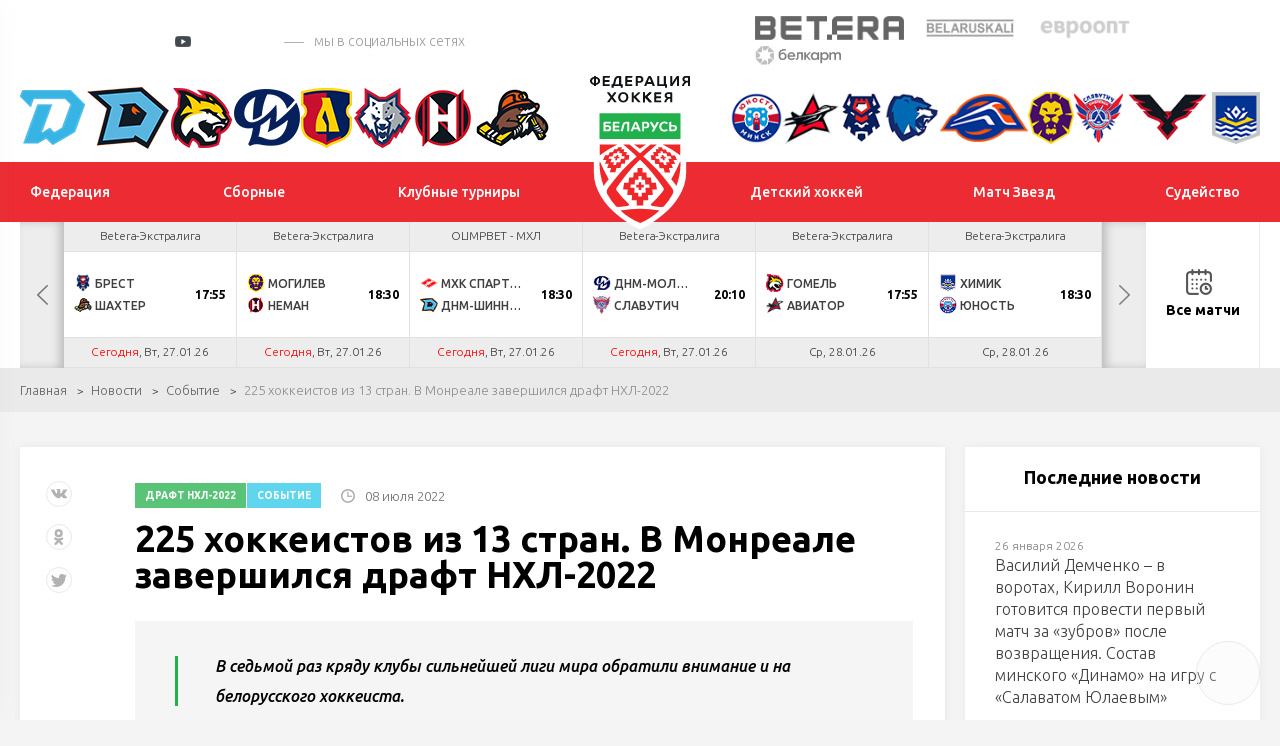

--- FILE ---
content_type: text/html; charset=UTF-8
request_url: https://hockey.by/news/sobytie/news191696.html
body_size: 18879
content:
<!DOCTYPE html>
	<html lang="ru">
	<head>

		<title>225 хоккеистов из 13 стран. В Монреале завершился драфт НХЛ-2022</title>
		<meta http-equiv="X-UA-Compatible" content="IE=edge">
		<meta name="viewport" content="width=device-width, initial-scale=1"/>
		<meta name="format-detection" content="telephone=no"/>
        	<!--Vkontakte-->
	<meta property="og:type" content="article" />
	<meta property="og:title" content="225 хоккеистов из 13 стран. В Монреале завершился драфт НХЛ-2022" />
	<meta property="og:description" content="В седьмой раз кряду клубы сильнейшей лиги мира обратили внимание и на белорусского хоккеиста." />
		<meta property="og:image" content="https://hockey.by/cache/upload/iblock/879/4apqzi3i81ar9df72qa3et42p182r260/3455-400x400.jpeg" />
	
	<!--Twitter-->
	<meta name="twitter:card" content="summary_large_image" />
	<meta name="twitter:creator" content="@HockeyFederation" />
	<meta name="twitter:title" content="225 хоккеистов из 13 стран. В Монреале завершился драфт НХЛ-2022" />
	<meta name="twitter:description" content="В седьмой раз кряду клубы сильнейшей лиги мира обратили внимание и на белорусского хоккеиста." />
		<meta name="twitter:image" content="https://hockey.by/cache/upload/iblock/879/4apqzi3i81ar9df72qa3et42p182r260/3455-400x400.jpeg" />
	        <meta http-equiv="Content-Type" content="text/html; charset=UTF-8" />
<meta name="robots" content="index, follow" />
<meta name="keywords" content="Событие" />
<meta name="description" content="Событие" />
<script data-skip-moving="true">(function(w, d, n) {var cl = "bx-core";var ht = d.documentElement;var htc = ht ? ht.className : undefined;if (htc === undefined || htc.indexOf(cl) !== -1){return;}var ua = n.userAgent;if (/(iPad;)|(iPhone;)/i.test(ua)){cl += " bx-ios";}else if (/Windows/i.test(ua)){cl += ' bx-win';}else if (/Macintosh/i.test(ua)){cl += " bx-mac";}else if (/Linux/i.test(ua) && !/Android/i.test(ua)){cl += " bx-linux";}else if (/Android/i.test(ua)){cl += " bx-android";}cl += (/(ipad|iphone|android|mobile|touch)/i.test(ua) ? " bx-touch" : " bx-no-touch");cl += w.devicePixelRatio && w.devicePixelRatio >= 2? " bx-retina": " bx-no-retina";if (/AppleWebKit/.test(ua)){cl += " bx-chrome";}else if (/Opera/.test(ua)){cl += " bx-opera";}else if (/Firefox/.test(ua)){cl += " bx-firefox";}ht.className = htc ? htc + " " + cl : cl;})(window, document, navigator);</script>


<link href="/local/templates/test_index/css/normalize.min.css?15843571521842" type="text/css"  data-template-style="true"  rel="stylesheet" />
<link href="/local/templates/test_index/css/jquery.formstyler.min.css?15843571521783" type="text/css"  data-template-style="true"  rel="stylesheet" />
<link href="/local/templates/test_index/css/magnific-popup.css?15843571526959" type="text/css"  data-template-style="true"  rel="stylesheet" />
<link href="/local/templates/test_index/css/slick.css?15843571521729" type="text/css"  data-template-style="true"  rel="stylesheet" />
<link href="/local/templates/test_index/css/lightgallery.css?158435715224758" type="text/css"  data-template-style="true"  rel="stylesheet" />
<link href="/local/templates/test_index/css/style.css?1694068482210193" type="text/css"  data-template-style="true"  rel="stylesheet" />
<link href="/local/templates/test_index/css/calendar.css?160793305024466" type="text/css"  data-template-style="true"  rel="stylesheet" />
<link href="/local/templates/test_index/css/playoff.css?17119736214012" type="text/css"  data-template-style="true"  rel="stylesheet" />
<link href="/local/templates/test_index/css/costume.css?174179319116092" type="text/css"  data-template-style="true"  rel="stylesheet" />
<link href="/local/templates/test_index/css/modal.css?15843571522323" type="text/css"  data-template-style="true"  rel="stylesheet" />
<link href="/local/templates/test_index/css/bubles.css?15870459691551" type="text/css"  data-template-style="true"  rel="stylesheet" />
<link href="/local/templates/test_index/css/glossary.css?159551176410196" type="text/css"  data-template-style="true"  rel="stylesheet" />
<link href="/local/templates/test_index/css/matches.css?173410163444921" type="text/css"  data-template-style="true"  rel="stylesheet" />
<link href="/local/templates/test_index/css/resp.css?171095012036664" type="text/css"  data-template-style="true"  rel="stylesheet" />
<link href="/local/templates/test_index/css/icons.css?1599039566542" type="text/css"  data-template-style="true"  rel="stylesheet" />







<link href="https://fonts.googleapis.com/css?family=Ubuntu:300,300i,400,400i,500,500i,700&amp;subset=cyrillic" rel="stylesheet">
<link rel="stylesheet" href="//cdnjs.cloudflare.com/ajax/libs/jquery-datetimepicker/2.5.20/jquery.datetimepicker.min.css" />
<link rel="stylesheet" href="//cdn.datatables.net/1.10.24/css/jquery.dataTables.min.css" />
<link rel="stylesheet" href="/local/templates/test_index/css/jTable.css" />
                


		<!--[if lt IE 9]>
				<![endif]-->
	</head>
<body>

<div id="wrapper" class="wrapper">
	<header class="header" id="header">

		<div class="h-top">
			<div class="inner">
				<div class="flex valign-center align-justify">

					<div class="h-top-socials">
                        							<a href="https://vk.com/hockey_bel" target="_blank">
								<svg class="sprite s-vk">
									<use xlink:href="/local/templates/test_index/svg/svg/symbols.svg#s-vk">
									</use>
								</svg>
							</a>
                                                							<a href="https://www.facebook.com/hockey.by" target="_blank">
								<svg class="sprite s-fb">
									<use xlink:href="/local/templates/test_index/svg/svg/symbols.svg#s-fb">
									</use>
								</svg>
							</a>
                                                							<a href="https://www.instagram.com/hockey.by/" target="_blank">
								<svg class="sprite s-insta">
									<use xlink:href="/local/templates/test_index/svg/svg/symbols.svg#s-insta">
									</use>
								</svg>
							</a>
                        
                        							<a href="https://twitter.com/hockey_blr" target="_blank">
								<svg class="sprite s-tw">
									<use xlink:href="/local/templates/test_index/svg/svg/symbols.svg#s-tw">
									</use>
								</svg>
							</a>
                                                							<a href="https://www.youtube.com/channel/UCZ656FSO-sWqPnQfJOLlHhg" target="_blank" class="header-yt">
								<i></i>
								<svg class="sprite s-tw">
									<use xlink:href="/local/templates/test_index/svg/svg/symbols.svg#s-tw">
									</use>
								</svg>
							</a>
                                                                            <a href="https://t.me/hockeyby" class="header-tg" target="_blank"><i class="icon"></i></a>
                                                                            <a href="https://www.tiktok.com/@hockey.by" class="header-tik" target="_blank"><i class="icon"></i></a>
                                                                            <span class="s-title">мы в социальных сетях</span>
                        					</div>


					<div class="h-top-partners">
						<div class="flex align-right valign-center">
							
                            
	<div class="h-partners">
        			<div class="item" id="bx_3218110189_2">
				<a target="_blank" href="https://pm.by/ru/popup/registration?yclid=8608597037211975679&utm_source=context_yandex_branded&t_group=yandex&utm_content=13859663649&utm_medium=cpc&campaign_name=NONSTOP_S_BT_Брендовые%20Betera%20%28CPC%29&keyword=бетера&creative_id=0&campaign_type=type">
					<img src="/upload/iblock/d31/5pfgrw40rcvhv4180o2je8gp3s7r1uhs/%D0%B8%D0%B7%D0%BE%D0%B1%D1%80%D0%B0%D0%B6%D0%B5%D0%BD%D0%B8%D0%B5_2025-02-19_142925858.png" alt="alt">
				</a>
			</div>
        			<div class="item" id="bx_3218110189_1">
				<a target="_blank" href="https://belaruskali.by">
					<img src="/upload/iblock/f9b/belaruskali.png" alt="alt">
				</a>
			</div>
        			<div class="item" id="bx_3218110189_3">
				<a target="_blank" href="https://evroopt.by/">
					<img src="/upload/iblock/886/evroopt.png" alt="alt">
				</a>
			</div>
        			<div class="item" id="bx_3218110189_195249">
				<a target="_blank" href="https://belkart.by">
					<img src="/upload/iblock/696/fqg87luwporzz8lbfer5jhx038r1eps2/%D0%9B%D0%BE%D0%B3%D0%BE%D1%82%D0%B8%D0%BF-%D0%BD%D0%B0-%D0%BF%D0%BB%D0%B0%D1%88%D0%BA%D0%B5-1.png" alt="alt">
				</a>
			</div>
        
	</div><!--.h-partners-->
                            
							<a href="/search/" class="search-toggler">
								<svg class="sprite svg-search">
									<use xlink:href="/local/templates/test_index/svg/svg/symbols.svg#glass">
								</svg>
							</a>

						</div>
					</div>

				</div>
			</div>
		</div><!--.h-top-->

        
<div class="h-teams">
    <div class="inner">
        <div class="flex align-justify valign-center">
            <div class="h-teams-left">
                <div class="flex align-justify valign-center">

                    	                                        <div class="team-logo" id="bx_651765591_18684">
                        <a href="https://hcdinamo.by/">
                            <img src="/upload/iblock/29a/29a0c1d1ee49b799567e678f6a0992d1.png" alt="Динамо-Минск">
                            <span class="team-hint">Динамо-Минск</span>
                        </a>
                    </div>
                                        	                                        <div class="team-logo" id="bx_651765591_217013">
                        <a href="http://shinnik.hcdinamo.by">
                            <img src="/upload/iblock/1f8/sfapg80jta6anreygok0g848ykfyvo7l/D.SH__fin2.png" alt="Динамо-Шинник">
                            <span class="team-hint">Динамо-Шинник</span>
                        </a>
                    </div>
                                        	                                        <div class="team-logo" id="bx_651765591_18686">
                        <a href="https://gomel.hockey.by/">
                            <img src="/upload/iblock/7e1/7e1299a0af27a9f697c2a46e06380ce4.png" alt="Гомель">
                            <span class="team-hint">Гомель</span>
                        </a>
                    </div>
                                        	                                        <div class="team-logo" id="bx_651765591_37758">
                        <a href="https://hcmolodechno.hockey.by/">
                            <img src="/upload/iblock/c66/c66823417c1d8a434423ef46b8a0dd54.png" alt="Динамо-Молодечно">
                            <span class="team-hint">Динамо-Молодечно</span>
                        </a>
                    </div>
                                        	                                        <div class="team-logo" id="bx_651765591_18699">
                        <a href="https://lida.hockey.by/">
                            <img src="/upload/iblock/7d0/7d012612a6e21be23bb4d2f3826fb09b.png" alt="Лида">
                            <span class="team-hint">Лида</span>
                        </a>
                    </div>
                                        	                                        <div class="team-logo" id="bx_651765591_18697">
                        <a href="https://metallurg.hockey.by/">
                            <img src="/upload/iblock/3bc/3bc7381f41fa218765f4c9a423decd92.png" alt="Металлург">
                            <span class="team-hint">Металлург</span>
                        </a>
                    </div>
                                        	                                        <div class="team-logo" id="bx_651765591_18685">
                        <a href="https://neman.hockey.by/">
                            <img src="/upload/iblock/fd2/fd22069c5ccdea33c64374a9413002b1.png" alt="Неман">
                            <span class="team-hint">Неман</span>
                        </a>
                    </div>
                                        	                                        <div class="team-logo" id="bx_651765591_18689">
                        <a href="https://shahter.hockey.by/">
                            <img src="/upload/iblock/d91/d916821054974ce4e6a8c2a3d9f8a6b7.png" alt="Шахтер">
                            <span class="team-hint">Шахтер</span>
                        </a>
                    </div>
                                        	                                        	                                        	                                        	                                        	                                        	                                        	                                        	                                        	                                                        </div>
            </div><!--.h-teams-left-->

            <div class="h-teams-right">
                <div class="flex align-justify valign-center">
                                                                                                                                                                                                                                                                                                                                                                                                                                                                                                                                                                                                                            <div class="team-logo" id="bx_651765591_18687">
                                <a href="https://junost.hockey.by/">
                                    <img src="/upload/iblock/a77/a77f3a0c8cdd3f2dc4f002cfcf378813.png" alt="Юность">
                                    <span class="team-hint">Юность</span>
                                </a>
                            </div>
                                                                                                                    <div class="team-logo" id="bx_651765591_18693">
                                <a href="https://baranovichi.hockey.by/">
                                    <img src="/upload/iblock/186/gdeyvdg65xp5c033xdip4m3egnduyyq6/%D0%90%D0%B2%D0%B8%D0%B0%D1%82%D0%BE%D1%80.png" alt="Авиатор">
                                    <span class="team-hint">Авиатор</span>
                                </a>
                            </div>
                                                                                                                    <div class="team-logo" id="bx_651765591_18698">
                                <a href="https://brest.hockey.by/">
                                    <img src="/upload/iblock/58d/58d0d09c6c4e6e41789404599bb3122d.png" alt="Брест">
                                    <span class="team-hint">Брест</span>
                                </a>
                            </div>
                                                                                                                    <div class="team-logo" id="bx_651765591_18690">
                                <a href="https://vitebsk.hockey.by">
                                    <img src="/upload/iblock/eb6/eb6a2ce9e61d1efcf87d6d3858b36e11.png" alt="Витебск">
                                    <span class="team-hint">Витебск</span>
                                </a>
                            </div>
                                                                                                                    <div class="team-logo" id="bx_651765591_18692">
                                <a href="https://lokomotiv.hockey.by/">
                                    <img src="/upload/iblock/a90/a90a176a326c551a9ebcf72bbd29d3a8.png" alt="Локомотив">
                                    <span class="team-hint">Локомотив</span>
                                </a>
                            </div>
                                                                                                                    <div class="team-logo" id="bx_651765591_18696">
                                <a href="https://mogilev.hockey.by/">
                                    <img src="/upload/iblock/0cb/0cb2bd1efd94bce15e18c7d8e9d97a4c.png" alt="Могилев">
                                    <span class="team-hint">Могилев</span>
                                </a>
                            </div>
                                                                                                                    <div class="team-logo" id="bx_651765591_303142">
                                <a href="https://slavutich.hockey.by/">
                                    <img src="/upload/iblock/ed4/mvhr43q205ggbndyfry0srd7qk87bl8x/slavutich-logo-min.png" alt="Славутич">
                                    <span class="team-hint">Славутич</span>
                                </a>
                            </div>
                                                                                                                    <div class="team-logo" id="bx_651765591_18694">
                                <a href="https://pinsk.hockey.by/">
                                    <img src="/upload/iblock/d0c/d0cd2cc4dfca72cfb7722f26229ed01c.png" alt="Ястребы">
                                    <span class="team-hint">Ястребы</span>
                                </a>
                            </div>
                                                                                                                    <div class="team-logo" id="bx_651765591_18695">
                                <a href="https://hchimik.hockey.by/">
                                    <img src="/upload/iblock/949/9498e233e11fecd281b398bf88569c82.png" alt="Химик">
                                    <span class="team-hint">Химик</span>
                                </a>
                            </div>
                                                            </div>
            </div><!--.h-teams-right-->
        </div>
    </div>
</div>

        <div class="h-mid">
	<div class="inner">
		<div class="flex align-justify valign-center">
            <div class="h-mid-logo">
                <a class="logo " href="/">
                    <!-- <div class="logo-txt">Федерация хоккея</div> -->
                                        <img  src="/upload/uf/aef/aeff844791149a5cec35e5b38280b392.svg" alt="">
                </a>
            </div>
            						<ul class="h-menu h-menu-left">
                            								<li id="bx_1847241719_1">
									<a href="/federation/history/" ><span>Федерация</span></a>

                                    
										<ul>
                                            												<li><a href="/federation/history/">История</a></li>
                                            												<li><a href="/federation/struktura/">Структура</a></li>
                                            												<li><a href="/icearenas/">Ледовые арены</a></li>
                                            												<li><a href="/doc/">Официальные документы</a></li>
                                            												<li><a href="/contacts/">Контакты</a></li>
                                            												<li><a href="https://hockey.by/gossimvolika.php">Государственная символика</a></li>
                                            												<li><a href="/cooperative/">Сотрудничество</a></li>
                                            												<li><a href="https://hockey.by/doc_rules/">Правила поведения</a></li>
                                            
										</ul>
                                    								</li>


                                								<li id="bx_1847241719_3">
									<a href="/teams/natsionalnaya-sbornaya/" ><span>Сборные</span></a>

                                    
										<ul>
                                            												<li><a href="/teams/natsionalnaya-sbornaya/">Национальная</a></li>
                                            												<li><a href="/teams/molodezhnaya-u20/">Молодежная U20</a></li>
                                            												<li><a href="/teams/yuniorskaya-u18/">Юниорская U18</a></li>
                                            												<li><a href="/teams/yuniorskaya-u17/">Юношеская U17</a></li>
                                            												<li><a href="/teams/yuniorskaya-u16/">Юношеская U16</a></li>
                                            												<li><a href="/teams/women/">Женский хоккей</a></li>
                                            												<li><a href="https://hockey.by/teams/kalendar-sbornykh/">Календарь сборных</a></li>
                                            
										</ul>
                                    								</li>


                                								<li id="bx_1847241719_4">
									<a href="/natsionalnyy-chempionat/ekstraliga-a/" ><span>Клубные турниры</span></a>

                                    
										<ul>
                                            												<li><a href="/natsionalnyy-chempionat/ekstraliga-a/">Экстралига</a></li>
                                            												<li><a href="/natsionalnyy-chempionat/vysshaya-liga/">Высшая лига</a></li>
                                            												<li><a href="/natsionalnyy-chempionat/kubok-ruslana-saleya/">Кубок Руслана Салея</a></li>
                                            												<li><a href="/natsionalnyy-chempionat/kubok-tsyplakova/">Кубок Цыплакова</a></li>
                                            												<li><a href="https://hockey.by/natsionalnyy-chempionat/womenshockey/">Женская лига</a></li>
                                            												<li><a href="https://hockey.by/closing-ceremony/">Церемония закрытия</a></li>
                                            												<li><a href="/kvalifikatsionnye-predlozheniya/">Квалификационные предложения</a></li>
                                            
										</ul>
                                    								</li>


                                						</ul>
                    						<ul class="h-menu h-menu-right">
                            								<li id="bx_1847241719_5">
									<a href="/junior/hockey_schools/" ><span>Детский хоккей</span></a>

                                    
										<ul>
                                            												<li><a href="/junior/hockey_schools/">Хоккейные школы</a></li>
                                            												<li><a href="/glossary/">База упражнений</a></li>
                                            												<li><a href="/junior/hockey_data/">Методика подготовки</a></li>
                                            												<li><a href="https://hockey.by/proekt-pyat-zvezd/">Проект «Пять звезд»</a></li>
                                            												<li><a href="https://hockey.by/statistic_junior/playoff/?competition=20-21">Турнирные таблицы</a></li>
                                            
										</ul>
                                    								</li>


                                								<li id="bx_1847241719_3476">
									<a href="/match-zvyozd/" ><span>Матч Звезд</span></a>

                                    								</li>


                                								<li id="bx_1847241719_3128">
									<a href="/referees/" ><span>Судейство</span></a>

                                    
										<ul>
                                            												<li><a href="/hochustatarbitrom/">Как стать хоккейным арбитром?</a></li>
                                            												<li><a href="/referees/">Судьи ОЧБ</a></li>
                                            												<li><a href="/referees/doc/">Методические пособия</a></li>
                                            												<li><a href="https://hockey.by/referees/zapros-na-rassmotrenie-igrovogo-epizoda.php">Запрос на рассмотрение игрового эпизода в ОЧБ</a></li>
                                            												<li><a href="https://hockey.by/disqualification">Дисквалификации ОПРБ и РС</a></li>
                                            
										</ul>
                                    								</li>


                                						</ul>
                    		</div>
	</div>
</div><!--.h-mid-->
        
    <div class="h-bottom">
        <div class="inner">
            <div class="h-new-schedule">
                <div class="slick-new-schedule">

                                                                    
                        <div class="hsc-item hsc-completed" id="bx_2109608337_358759" data-time="26.01.26">


                            
                            <a href="/gamecenter/358759/" class="hsc-link" target="_blank" >
                                <div class="hsc-league">Betera-Высшая лига</div>
                                <div class="hsc-match">
                                    <div class="hsc-team  ">
                                                                                    <img src="/cache/upload/iblock/c4a/c4a656d781fa65eebfa7e3748aafc3fb-24x24.png" alt="" class="hsc-team-logo">
                                        

                                        <span class="hsc-team-name">Львы</span>
                                                                                    <span class="hsc-team-points">0</span>
                                                                            </div>
                                    <div class="hsc-team ">
                                                                                    <img src="/cache/upload/iblock/27f/sdklufvo5zyz2orbeckrjzfj2kqn4msp/Без названия (46)-24x24.png" alt="" class="hsc-team-logo">
                                                                                <span class="hsc-team-name">Ястребы</span>
                                                                                    <span class="hsc-team-points">5</span>
                                                                            </div>
                                    
                                                                    </div>
                                                                                                                                                                                    <div class="hsc-date">Пн, 26.01.26</div>
                                                            </a>
                        </div>

                                                                    
                        <div class="hsc-item hsc-completed" id="bx_2109608337_358755" data-time="26.01.26">


                            
                            <a href="/gamecenter/358755/" class="hsc-link" target="_blank" >
                                <div class="hsc-league">Betera-Высшая лига</div>
                                <div class="hsc-match">
                                    <div class="hsc-team  hsc-winner">
                                                                                    <img src="/cache/upload/iblock/492/kthtul00x5p3domu8ousvwrhevu5myr5/photo_2024-08-02_13-34-49-removebg-preview-24x24.png" alt="" class="hsc-team-logo">
                                        

                                        <span class="hsc-team-name">Рыцари</span>
                                                                                    <span class="hsc-team-points">6</span>
                                                                            </div>
                                    <div class="hsc-team  hsc-winner">
                                                                                    <img src="/cache/upload/iblock/3f0/3f040c44e4d2fbcb88e5e8774ba0ca60-24x24.png" alt="" class="hsc-team-logo">
                                                                                <span class="hsc-team-name">Нефтехимик</span>
                                                                                    <span class="hsc-team-points">2</span>
                                                                            </div>
                                    
                                                                    </div>
                                                                                                                                                                                    <div class="hsc-date">Пн, 26.01.26</div>
                                                            </a>
                        </div>

                                                                    
                        <div class="hsc-item hsc-completed" id="bx_2109608337_358761" data-time="26.01.26">


                            
                            <a href="/gamecenter/358761/" class="hsc-link" target="_blank" >
                                <div class="hsc-league">Betera-Высшая лига</div>
                                <div class="hsc-match">
                                    <div class="hsc-team  ">
                                                                                    <img src="/cache/upload/iblock/815/ekdbz6ufxva4gj2ar3t0xd1r8slzz0vh/Соболь-24x24.png" alt="" class="hsc-team-logo">
                                        

                                        <span class="hsc-team-name">Соболь</span>
                                                                                    <span class="hsc-team-points">2</span>
                                                                            </div>
                                    <div class="hsc-team ">
                                                                                    <img src="/cache/upload/iblock/8eb/fwy0cl9tkbg93qsxspk42tiid4y02yyd/U17-24x24.png" alt="" class="hsc-team-logo">
                                                                                <span class="hsc-team-name">U17</span>
                                                                                    <span class="hsc-team-points">3</span>
                                                                            </div>
                                    
                                                                    </div>
                                                                                                                                                                                    <div class="hsc-date">Пн, 26.01.26</div>
                                                            </a>
                        </div>

                                                                    
                        <div class="hsc-item hsc-completed" id="bx_2109608337_358757" data-time="26.01.26">


                            
                            <a href="/gamecenter/358757/" class="hsc-link" target="_blank" >
                                <div class="hsc-league">Betera-Высшая лига</div>
                                <div class="hsc-match">
                                    <div class="hsc-team  hsc-winner">
                                                                                    <img src="/cache/upload/iblock/ce2/y2k122ji8898ti34yqsb6zvt9yh9dfv4/Локомотив-24x24.png" alt="" class="hsc-team-logo">
                                        

                                        <span class="hsc-team-name">Локо</span>
                                                                                    <span class="hsc-team-points">5</span>
                                                                            </div>
                                    <div class="hsc-team  hsc-winner">
                                                                                    <img src="/cache/upload/iblock/0d8/0d8042f3d0542aa092a1a7991444d307-24x24.png" alt="" class="hsc-team-logo">
                                                                                <span class="hsc-team-name">Медведи</span>
                                                                                    <span class="hsc-team-points">3</span>
                                                                            </div>
                                    
                                                                    </div>
                                                                                                                                                                                    <div class="hsc-date">Пн, 26.01.26</div>
                                                            </a>
                        </div>

                                                                    
                        <div class="hsc-item hsc-completed" id="bx_2109608337_358767" data-time="26.01.26">


                            
                            <a href="/gamecenter/358767/" class="hsc-link" target="_blank" >
                                <div class="hsc-league">Betera-Высшая лига</div>
                                <div class="hsc-match">
                                    <div class="hsc-team  hsc-winner">
                                                                                    <img src="/cache/upload/iblock/6e7/7m5hkxsuzj1w8natqyd0b2x1twzddupm/Беосталь-24x24.png" alt="" class="hsc-team-logo">
                                        

                                        <span class="hsc-team-name">Белсталь</span>
                                                                                    <span class="hsc-team-points">7</span>
                                                                            </div>
                                    <div class="hsc-team  hsc-winner">
                                                                                    <img src="/cache/upload/iblock/3d8/3d8ad0398a371d50c8a4720106a1b3ee-24x24.png" alt="" class="hsc-team-logo">
                                                                                <span class="hsc-team-name">Прогресс</span>
                                                                                    <span class="hsc-team-points">3</span>
                                                                            </div>
                                    
                                                                    </div>
                                                                                                                                                                                    <div class="hsc-date">Пн, 26.01.26</div>
                                                            </a>
                        </div>

                                                                    
                        <div class="hsc-item hsc-completed" id="bx_2109608337_358765" data-time="26.01.26">


                            
                            <a href="/gamecenter/358765/" class="hsc-link" target="_blank" >
                                <div class="hsc-league">Betera-Высшая лига</div>
                                <div class="hsc-match">
                                    <div class="hsc-team  ">
                                                                                    <img src="/cache/upload/iblock/288/tdn50o0b8ewcvuw1m0y5pa1ihacxn4kf/Олимпик-24x24.png" alt="" class="hsc-team-logo">
                                        

                                        <span class="hsc-team-name">ДНМ-Олимпик</span>
                                                                                    <span class="hsc-team-points">1</span>
                                                                            </div>
                                    <div class="hsc-team ">
                                                                                    <img src="/cache/upload/iblock/ca1/ca15037d5a71dfc43276d5900f1adc55-24x24.png" alt="" class="hsc-team-logo">
                                                                                <span class="hsc-team-name">Юниор</span>
                                                                                    <span class="hsc-team-points">2</span>
                                                                            </div>
                                    
                                                                    </div>
                                                                                                                                                                                    <div class="hsc-date">Пн, 26.01.26</div>
                                                            </a>
                        </div>

                                                                    
                        <div class="hsc-item hsc-completed" id="bx_2109608337_389961" data-time="26.01.26">


                            
                            <a href="/gamecenter/389961/" class="hsc-link" target="_blank" >
                                <div class="hsc-league">OLIMPBET - МХЛ</div>
                                <div class="hsc-match">
                                    <div class="hsc-team  hsc-winner">
                                                                                    <img src="/cache/upload/iblock/f87/wxwq2e5yrl6h3s826xnb3bhlfptu1h1d/Без названия (76)-24x24.png" alt="" class="hsc-team-logo">
                                        

                                        <span class="hsc-team-name">МХК Спартак</span>
                                                                                    <span class="hsc-team-points">3</span>
                                                                            </div>
                                    <div class="hsc-team  hsc-winner">
                                                                                    <img src="/cache/upload/iblock/072/o1epuh085o0ix38m8g8tgh4kcnndt5e3/1693821386878607-24x24.png" alt="" class="hsc-team-logo">
                                                                                <span class="hsc-team-name">ДНМ-Шинник</span>
                                                                                    <span class="hsc-team-points">2</span>
                                                                            </div>
                                    
                                                                                                                    <div class="hsc-match-extd">
                                            <div class="hsc-match-circle"> ОТ</div>
                                        </div>
                                                                            
                                                                    </div>
                                                                                                                                                                                    <div class="hsc-date">Пн, 26.01.26</div>
                                                            </a>
                        </div>

                                                                    
                        <div class="hsc-item hsc-completed" id="bx_2109608337_361987" data-time="26.01.26">


                            
                            <a href="/gamecenter/361987/" class="hsc-link" target="_blank" >
                                <div class="hsc-league">КХЛ</div>
                                <div class="hsc-match">
                                    <div class="hsc-team  ">
                                                                                    <img src="/cache/upload/iblock/946/9u6l7uqz6nq6iowvvrpqrlpdmj0rqeh6/logo-main-24x24.png" alt="" class="hsc-team-logo">
                                        

                                        <span class="hsc-team-name">Динамо Мн</span>
                                                                                    <span class="hsc-team-points">1</span>
                                                                            </div>
                                    <div class="hsc-team ">
                                                                                    <img src="/cache/upload/iblock/aa0/салават-24x24.png" alt="" class="hsc-team-logo">
                                                                                <span class="hsc-team-name">Салават Юлаев</span>
                                                                                    <span class="hsc-team-points">2</span>
                                                                            </div>
                                    
                                                                                                                    <div class="hsc-match-extd">
                                            <div class="hsc-match-circle"> ОТ</div>
                                        </div>
                                                                            
                                                                    </div>
                                                                                                                                                                                    <div class="hsc-date">Пн, 26.01.26</div>
                                                            </a>
                        </div>

                                                                    
                        <div class="hsc-item " id="bx_2109608337_357230" data-time="27.01.26">


                            
                            <a href="/gamecenter/357230/" class="hsc-link" target="_blank" >
                                <div class="hsc-league">Betera-Экстралига</div>
                                <div class="hsc-match">
                                    <div class="hsc-team  ">
                                                                                    <img src="/cache/upload/iblock/d17/tb6tqsbv09lkehfezvjdf9862jmv6mwd/Без названия (29)-24x24.png" alt="" class="hsc-team-logo">
                                        

                                        <span class="hsc-team-name">Брест</span>
                                                                            </div>
                                    <div class="hsc-team ">
                                                                                    <img src="/cache/upload/iblock/b32/ij6ijsgo4zqdyhx40jo6bhafvl9spci3/12345-24x24.png" alt="" class="hsc-team-logo">
                                                                                <span class="hsc-team-name">Шахтер</span>
                                                                            </div>
                                    
                                                                            <div class="hsc-match-extd">
                                            <div class="hsc-match-time">17:55</div>
                                        </div>
                                                                        </div>
                                                                                                                                                                                    <div class="hsc-date"><span class="tq_red">Сегодня</span>, Вт, 27.01.26</div>
                                                            </a>
                        </div>

                                                                    
                        <div class="hsc-item " id="bx_2109608337_357232" data-time="27.01.26">


                            
                            <a href="/gamecenter/357232/" class="hsc-link" target="_blank" >
                                <div class="hsc-league">Betera-Экстралига</div>
                                <div class="hsc-match">
                                    <div class="hsc-team  ">
                                                                                    <img src="/cache/upload/iblock/02d/y9f6oqpi65n73eb2oe8qzma8enhl1fsz/567-24x24.png" alt="" class="hsc-team-logo">
                                        

                                        <span class="hsc-team-name">Могилев</span>
                                                                            </div>
                                    <div class="hsc-team ">
                                                                                    <img src="/cache/upload/iblock/3c1/3c11145121f7db55d5a9c897e81b3f99-24x24.png" alt="" class="hsc-team-logo">
                                                                                <span class="hsc-team-name">Неман</span>
                                                                            </div>
                                    
                                                                            <div class="hsc-match-extd">
                                            <div class="hsc-match-time">18:30</div>
                                        </div>
                                                                        </div>
                                                                                                                                                                                    <div class="hsc-date"><span class="tq_red">Сегодня</span>, Вт, 27.01.26</div>
                                                            </a>
                        </div>

                                                                    
                        <div class="hsc-item " id="bx_2109608337_389963" data-time="27.01.26">


                            
                            <a href="/gamecenter/389963/" class="hsc-link" target="_blank" >
                                <div class="hsc-league">OLIMPBET - МХЛ</div>
                                <div class="hsc-match">
                                    <div class="hsc-team  ">
                                                                                    <img src="/cache/upload/iblock/f87/wxwq2e5yrl6h3s826xnb3bhlfptu1h1d/Без названия (76)-24x24.png" alt="" class="hsc-team-logo">
                                        

                                        <span class="hsc-team-name">МХК Спартак</span>
                                                                            </div>
                                    <div class="hsc-team ">
                                                                                    <img src="/cache/upload/iblock/072/o1epuh085o0ix38m8g8tgh4kcnndt5e3/1693821386878607-24x24.png" alt="" class="hsc-team-logo">
                                                                                <span class="hsc-team-name">ДНМ-Шинник</span>
                                                                            </div>
                                    
                                                                            <div class="hsc-match-extd">
                                            <div class="hsc-match-time">18:30</div>
                                        </div>
                                                                        </div>
                                                                                                                                                                                    <div class="hsc-date"><span class="tq_red">Сегодня</span>, Вт, 27.01.26</div>
                                                            </a>
                        </div>

                                                                    
                        <div class="hsc-item " id="bx_2109608337_357228" data-time="27.01.26">


                            
                            <a href="/gamecenter/357228/" class="hsc-link" target="_blank" >
                                <div class="hsc-league">Betera-Экстралига</div>
                                <div class="hsc-match">
                                    <div class="hsc-team  ">
                                                                                    <img src="/cache/upload/iblock/a40/deaag5wqmmwunfyv1q95wcgra9oxo74x/Без имени-1-24x24.png" alt="" class="hsc-team-logo">
                                        

                                        <span class="hsc-team-name">ДНМ-Молодечно</span>
                                                                            </div>
                                    <div class="hsc-team ">
                                                                                    <img src="/cache/upload/iblock/bad/n148ev8oa241mwm718v0f8bep1hm4xrl/slavutich-logo-24x24.png" alt="" class="hsc-team-logo">
                                                                                <span class="hsc-team-name">Славутич</span>
                                                                            </div>
                                    
                                                                            <div class="hsc-match-extd">
                                            <div class="hsc-match-time">20:10</div>
                                        </div>
                                                                        </div>
                                                                                                                                                                                    <div class="hsc-date"><span class="tq_red">Сегодня</span>, Вт, 27.01.26</div>
                                                            </a>
                        </div>

                                                                    
                        <div class="hsc-item " id="bx_2109608337_357240" data-time="28.01.26">


                            
                            <a href="/gamecenter/357240/" class="hsc-link" target="_blank" >
                                <div class="hsc-league">Betera-Экстралига</div>
                                <div class="hsc-match">
                                    <div class="hsc-team  ">
                                                                                    <img src="/cache/upload/iblock/b93/txg9uf9wfz0lkwulr3x2gnifm4zm7mxu/Гомель1-24x24.png" alt="" class="hsc-team-logo">
                                        

                                        <span class="hsc-team-name">Гомель</span>
                                                                            </div>
                                    <div class="hsc-team ">
                                                                                    <img src="/cache/upload/iblock/92c/ieddtuhvxxs5odez4hublbj3y7e0e5cd/Без названия (49)-24x24.png" alt="" class="hsc-team-logo">
                                                                                <span class="hsc-team-name">Авиатор</span>
                                                                            </div>
                                    
                                                                            <div class="hsc-match-extd">
                                            <div class="hsc-match-time">17:55</div>
                                        </div>
                                                                        </div>
                                                                                                                                                                                    <div class="hsc-date">Ср, 28.01.26</div>
                                                            </a>
                        </div>

                                                                    
                        <div class="hsc-item " id="bx_2109608337_357236" data-time="28.01.26">


                            
                            <a href="/gamecenter/357236/" class="hsc-link" target="_blank" >
                                <div class="hsc-league">Betera-Экстралига</div>
                                <div class="hsc-match">
                                    <div class="hsc-team  ">
                                                                                    <img src="/cache/upload/iblock/c10/pig2msi8ykandwya0qdvsapc457zceyi/456-24x24.png" alt="" class="hsc-team-logo">
                                        

                                        <span class="hsc-team-name">Химик</span>
                                                                            </div>
                                    <div class="hsc-team ">
                                                                                    <img src="/cache/upload/iblock/c93/c935df386807567e65b309cb44c9eae1-24x24.png" alt="" class="hsc-team-logo">
                                                                                <span class="hsc-team-name">Юность</span>
                                                                            </div>
                                    
                                                                            <div class="hsc-match-extd">
                                            <div class="hsc-match-time">18:30</div>
                                        </div>
                                                                        </div>
                                                                                                                                                                                    <div class="hsc-date">Ср, 28.01.26</div>
                                                            </a>
                        </div>

                                                                    
                        <div class="hsc-item " id="bx_2109608337_357234" data-time="28.01.26">


                            
                            <a href="/gamecenter/357234/" class="hsc-link" target="_blank" >
                                <div class="hsc-league">Betera-Экстралига</div>
                                <div class="hsc-match">
                                    <div class="hsc-team  ">
                                                                                    <img src="/cache/upload/iblock/361/3614c3f3bd3308999afc6d3047ae73c0-24x24.png" alt="" class="hsc-team-logo">
                                        

                                        <span class="hsc-team-name">Витебск</span>
                                                                            </div>
                                    <div class="hsc-team ">
                                                                                    <img src="/cache/upload/iblock/21d/ybrvgjlfk6yq2sdmkuy8pjtjit02kift/345-24x24.png" alt="" class="hsc-team-logo">
                                                                                <span class="hsc-team-name">Лида</span>
                                                                            </div>
                                    
                                                                            <div class="hsc-match-extd">
                                            <div class="hsc-match-time">19:00</div>
                                        </div>
                                                                        </div>
                                                                                                                                                                                    <div class="hsc-date">Ср, 28.01.26</div>
                                                            </a>
                        </div>

                                                                    
                        <div class="hsc-item " id="bx_2109608337_357238" data-time="28.01.26">


                            
                            <a href="/gamecenter/357238/" class="hsc-link" target="_blank" >
                                <div class="hsc-league">Betera-Экстралига</div>
                                <div class="hsc-match">
                                    <div class="hsc-team  ">
                                                                                    <img src="/cache/upload/iblock/181/181d0fcf734102174ea0fa177c215689-24x24.png" alt="" class="hsc-team-logo">
                                        

                                        <span class="hsc-team-name">Металлург</span>
                                                                            </div>
                                    <div class="hsc-team ">
                                                                                    <img src="/cache/upload/iblock/2e5/8vqi8pu7d1o0m321oo4lww2u064xftks/2345-24x24.png" alt="" class="hsc-team-logo">
                                                                                <span class="hsc-team-name">Локомотив</span>
                                                                            </div>
                                    
                                                                            <div class="hsc-match-extd">
                                            <div class="hsc-match-time">20:10</div>
                                        </div>
                                                                        </div>
                                                                                                                                                                                    <div class="hsc-date">Ср, 28.01.26</div>
                                                            </a>
                        </div>

                                                                    
                        <div class="hsc-item " id="bx_2109608337_361989" data-time="29.01.26">


                            
                            <a href="/gamecenter/361989/" class="hsc-link" target="_blank" >
                                <div class="hsc-league">КХЛ</div>
                                <div class="hsc-match">
                                    <div class="hsc-team  ">
                                                                                    <img src="/cache/upload/iblock/b55/k3f6ivqfgj3241nune7m64g3tai9zrka/Сибирь-24x24.png" alt="" class="hsc-team-logo">
                                        

                                        <span class="hsc-team-name">Сибирь</span>
                                                                            </div>
                                    <div class="hsc-team ">
                                                                                    <img src="/cache/upload/iblock/946/9u6l7uqz6nq6iowvvrpqrlpdmj0rqeh6/logo-main-24x24.png" alt="" class="hsc-team-logo">
                                                                                <span class="hsc-team-name">Динамо Мн</span>
                                                                            </div>
                                    
                                                                            <div class="hsc-match-extd">
                                            <div class="hsc-match-time">15:30</div>
                                        </div>
                                                                        </div>
                                                                                                                                                                                    <div class="hsc-date">Чт, 29.01.26</div>
                                                            </a>
                        </div>

                                                                    
                        <div class="hsc-item " id="bx_2109608337_357244" data-time="29.01.26">


                            
                            <a href="/gamecenter/357244/" class="hsc-link" target="_blank" >
                                <div class="hsc-league">Betera-Экстралига</div>
                                <div class="hsc-match">
                                    <div class="hsc-team  ">
                                                                                    <img src="/cache/upload/iblock/d17/tb6tqsbv09lkehfezvjdf9862jmv6mwd/Без названия (29)-24x24.png" alt="" class="hsc-team-logo">
                                        

                                        <span class="hsc-team-name">Брест</span>
                                                                            </div>
                                    <div class="hsc-team ">
                                                                                    <img src="/cache/upload/iblock/b32/ij6ijsgo4zqdyhx40jo6bhafvl9spci3/12345-24x24.png" alt="" class="hsc-team-logo">
                                                                                <span class="hsc-team-name">Шахтер</span>
                                                                            </div>
                                    
                                                                            <div class="hsc-match-extd">
                                            <div class="hsc-match-time">17:55</div>
                                        </div>
                                                                        </div>
                                                                                                                                                                                    <div class="hsc-date">Чт, 29.01.26</div>
                                                            </a>
                        </div>

                                                                    
                        <div class="hsc-item " id="bx_2109608337_358848" data-time="29.01.26">


                            
                            <a href="/gamecenter/358848/" class="hsc-link" target="_blank" >
                                <div class="hsc-league">Betera-Высшая лига</div>
                                <div class="hsc-match">
                                    <div class="hsc-team  ">
                                                                                    <img src="/cache/upload/iblock/8eb/fwy0cl9tkbg93qsxspk42tiid4y02yyd/U17-24x24.png" alt="" class="hsc-team-logo">
                                        

                                        <span class="hsc-team-name">U17</span>
                                                                            </div>
                                    <div class="hsc-team ">
                                                                                    <img src="/cache/upload/iblock/27f/sdklufvo5zyz2orbeckrjzfj2kqn4msp/Без названия (46)-24x24.png" alt="" class="hsc-team-logo">
                                                                                <span class="hsc-team-name">Ястребы</span>
                                                                            </div>
                                    
                                                                            <div class="hsc-match-extd">
                                            <div class="hsc-match-time">18:00</div>
                                        </div>
                                                                        </div>
                                                                                                                                                                                    <div class="hsc-date">Чт, 29.01.26</div>
                                                            </a>
                        </div>

                                                                    
                        <div class="hsc-item " id="bx_2109608337_358846" data-time="29.01.26">


                            
                            <a href="/gamecenter/358846/" class="hsc-link" target="_blank" >
                                <div class="hsc-league">Betera-Высшая лига</div>
                                <div class="hsc-match">
                                    <div class="hsc-team  ">
                                                                                    <img src="/cache/upload/iblock/815/ekdbz6ufxva4gj2ar3t0xd1r8slzz0vh/Соболь-24x24.png" alt="" class="hsc-team-logo">
                                        

                                        <span class="hsc-team-name">Соболь</span>
                                                                            </div>
                                    <div class="hsc-team ">
                                                                                    <img src="/cache/upload/iblock/1ef/1hf8rrtxozespgfv6lqpasj76nbgi7ac/U18-24x24.png" alt="" class="hsc-team-logo">
                                                                                <span class="hsc-team-name">U18</span>
                                                                            </div>
                                    
                                                                            <div class="hsc-match-extd">
                                            <div class="hsc-match-time">18:00</div>
                                        </div>
                                                                        </div>
                                                                                                                                                                                    <div class="hsc-date">Чт, 29.01.26</div>
                                                            </a>
                        </div>

                                                                    
                        <div class="hsc-item " id="bx_2109608337_357246" data-time="29.01.26">


                            
                            <a href="/gamecenter/357246/" class="hsc-link" target="_blank" >
                                <div class="hsc-league">Betera-Экстралига</div>
                                <div class="hsc-match">
                                    <div class="hsc-team  ">
                                                                                    <img src="/cache/upload/iblock/02d/y9f6oqpi65n73eb2oe8qzma8enhl1fsz/567-24x24.png" alt="" class="hsc-team-logo">
                                        

                                        <span class="hsc-team-name">Могилев</span>
                                                                            </div>
                                    <div class="hsc-team ">
                                                                                    <img src="/cache/upload/iblock/3c1/3c11145121f7db55d5a9c897e81b3f99-24x24.png" alt="" class="hsc-team-logo">
                                                                                <span class="hsc-team-name">Неман</span>
                                                                            </div>
                                    
                                                                            <div class="hsc-match-extd">
                                            <div class="hsc-match-time">18:30</div>
                                        </div>
                                                                        </div>
                                                                                                                                                                                    <div class="hsc-date">Чт, 29.01.26</div>
                                                            </a>
                        </div>

                                                                    
                        <div class="hsc-item " id="bx_2109608337_357242" data-time="29.01.26">


                            
                            <a href="/gamecenter/357242/" class="hsc-link" target="_blank" >
                                <div class="hsc-league">Betera-Экстралига</div>
                                <div class="hsc-match">
                                    <div class="hsc-team  ">
                                                                                    <img src="/cache/upload/iblock/a40/deaag5wqmmwunfyv1q95wcgra9oxo74x/Без имени-1-24x24.png" alt="" class="hsc-team-logo">
                                        

                                        <span class="hsc-team-name">ДНМ-Молодечно</span>
                                                                            </div>
                                    <div class="hsc-team ">
                                                                                    <img src="/cache/upload/iblock/bad/n148ev8oa241mwm718v0f8bep1hm4xrl/slavutich-logo-24x24.png" alt="" class="hsc-team-logo">
                                                                                <span class="hsc-team-name">Славутич</span>
                                                                            </div>
                                    
                                                                            <div class="hsc-match-extd">
                                            <div class="hsc-match-time">20:10</div>
                                        </div>
                                                                        </div>
                                                                                                                                                                                    <div class="hsc-date">Чт, 29.01.26</div>
                                                            </a>
                        </div>

                    
                </div><!--.slick-schedule-->
                <div class="to-schedule-link">
                    <a href="https://hockey.by/calendar/">
                        <i class="i-calendar-big"></i>
                        <span>Все матчи</span>
                    </a>
                </div>
            </div>
        </div>
    </div><!--.h-bottom-->



	</header>

	<div id="middle">
	<div id="container" class="container">

<div class="inner"></div>

<div class="breadcrumbs"><div class="inner"><a href="/">Главная</a><a href="/news/">Новости</a><a href="/news/sobytie/">Событие</a><span>225 хоккеистов из 13 стран. В Монреале завершился драфт НХЛ-2022</span></div></div>
	<div class="inner">
















<div class="flex-row flex-layout">
	<main class="content flx-9 flx-m-12">



<div class="node">
	<article class="hockey-article">
		<header>
            <div class="node-top">
						<span class="stickers">
							                 
                    <a href="/news/" class="sticker green">Драфт НХЛ-2022</a>
                    <a href="/news/sobytie/" class="sticker  blue">Событие</a>
                    						</span>
                                    <span class="date">
                        <i class="i-clock-gray"></i>
                        08 июля 2022                    </span>
                            </div>

			<h1>225 хоккеистов из 13 стран. В Монреале завершился драфт НХЛ-2022</h1>
		</header>
        
    
                
        <div class="banner banner-map-1542">
                            <div class="banner-html-inner">
              <!--AdFox START-->
<!--dsail-Minsk-->
<!--Площадка: hockey.by / hockey.by / 6_mob_300x250-->
<!--Категория: <не задана>-->
<!--Тип баннера: Перетяжка 100%-->
<div id="adfox_15512609999671223"></div>
              </div>
                                    </div>

             
                        		
                    <div class="node-anounce">
                В седьмой раз кряду клубы сильнейшей лиги мира обратили внимание и на белорусского хоккеиста.            </div>
                <p>
	 В Монреале завершился драфт НХЛ-2022 года. В лотерее под общим 225-м номером клубом «Колорадо» <a href="https://hockey.by/news/sobytie/news191647.html">был выбран</a> единственный белорус – голкипер <b>Иван Жигалов</b>. Отметим, что клубы обращают внимание на хоккеистов из нашей страны седьмой год подряд.&nbsp;
</p>
<p>
	 Больше других в этом году драфтовали хоккеистов из Канады – 89 игроков. Вторые по этому показателю – США (48 хоккеистов). Следом идут игроки из Швеции (27). В этом году также было задрафтовано 23 российских хоккеиста, 14 финнов, девять чехов, шесть словаков.
</p>
<p>
	 Также клубы НХЛ задрафтовали трех хоккеистов из Латвии, по два – из Германии и Австрии, а также по одному игроку из Беларуси, Польши&nbsp;и Швейцарии.&nbsp;
</p>
<p>
 <img width="1600" src="https://hockey.by/upload/iblock/879/4apqzi3i81ar9df72qa3et42p182r260/3455.jpeg" height="900"><br>
</p>
	</article>

	<div class="node-bottom">
        				<div class="node-tags">
					<span class="tags-title">Теги:</span>
                    						<a
						href="/news/?TAG=Драфт НХЛ">Драфт НХЛ</a>                    				</div>
                    		<div class="node-links">
			<a href="/" class="btn">Вернуться на главную</a>
			<a href="javascript:void(0)" class="print-link"><i class="i-print"></i><span>Версия для печати</span></a>
		</div>
	</div>

	<div class="node-float-space">
		<div class="float-share not-styled">
						<div class="ya-share2" data-services="vkontakte,facebook,odnoklassniki,twitter" data-counter></div>
		</div>
	</div>
</div><!--.node-->
        
    
                
        <div class="banner banner-map-1543">
                            <div class="banner-html-inner">
              <!--AdFox START-->
<!--dsail-Minsk-->
<!--Площадка: hockey.by / hockey.by / 7_300x300_end_article-->
<!--Категория: <не задана>-->
<!--Тип баннера: Перетяжка 100%-->
<div id="adfox_155126103156916394"></div>
              </div>
                                    </div>

             
                        		
	</main>
	<aside class="sidebar flx-3 flx-m-12">
        		<div class="last-news side-news white-block">
			<div class="block-title">Последние новости</div>
			<div class="side-news-items">
				                    					<div class="side-news-item">
						<a href="/news/sobytie/news398230.html">
							<div class="date">26 января 2026</div>
							<span class="title">Василий Демченко – в воротах, Кирилл Воронин готовится провести первый матч за «зубров» после возвращения. Состав минского «Динамо» на игру с «Салаватом Юлаевым»</span>
							<img src="/cache/upload/iblock/381/qurr8ucw9c7n2f81w348izl3u09el25p/0-41-308x197.jpg" alt="Василий Демченко – в воротах, Кирилл Воронин готовится провести первый матч за «зубров» после возвращения. Состав минского «Динамо» на игру с «Салаватом Юлаевым»" class="bg">
						</a>
					</div>
                                    					<div class="side-news-item">
						<a href="/news/sobytie/news398225.html">
							<div class="date">26 января 2026</div>
							<span class="title">Егор Ходин признан лучшим вратарем 20-й недели в МХЛ, Илья Кулаков – лучший новичок</span>
							<img src="/cache/upload/iblock/608/6o5f0yyeekj8wynr2cu6e5qbxo2sx2i8/0-36-308x197.jpg" alt="Егор Ходин признан лучшим вратарем 20-й недели в МХЛ, Илья Кулаков – лучший новичок" class="bg">
						</a>
					</div>
                                    					<div class="side-news-item">
						<a href="/news/sobytie/news398220.html">
							<div class="date">26 января 2026</div>
							<span class="title">Юношеская сборная Беларуси примет участие в международном турнире Eurasia Jastar Cup Kazakhstan 2026</span>
							<img src="/cache/upload/iblock/d35/e0l0kblen3evwzg9rphlfxc1plhfo733/0-37-308x197.PNG" alt="Юношеская сборная Беларуси примет участие в международном турнире Eurasia Jastar Cup Kazakhstan 2026" class="bg">
						</a>
					</div>
                                    					<div class="side-news-item">
						<a href="/news/sobytie/news398204.html">
							<div class="date">26 января 2026</div>
							<span class="title">Новый выпуск «Ясно о хоккее»: Минск усмирил «Драконов», вайб фанки «Немана» в Солигорске, Скоренов – злой гений «Динамо»</span>
							<img src="/cache/upload/iblock/cc1/izt3w3kjh33ll1tyqruuqpwk6hoy65t5/0-308x197.png" alt="Новый выпуск «Ясно о хоккее»: Минск усмирил «Драконов», вайб фанки «Немана» в Солигорске, Скоренов – злой гений «Динамо»" class="bg">
						</a>
					</div>
                                    					<div class="side-news-item">
						<a href="/news/sobytie/news398199.html">
							<div class="date">26 января 2026</div>
							<span class="title">Заварушка в турнирной таблице, Федор Качан вошел в историю «Бреста», Боярчук забросил 200-ю шайбу. Важные события по итогам 18-й недели Betera-Экстралиги</span>
							<img src="/cache/upload/iblock/8c1/7lnwzmfjqhpd8aykvk5i8ivectsab72b/36-308x197.jpg" alt="Заварушка в турнирной таблице, Федор Качан вошел в историю «Бреста», Боярчук забросил 200-ю шайбу. Важные события по итогам 18-й недели Betera-Экстралиги" class="bg">
						</a>
					</div>
                                    					<div class="side-news-item">
						<a href="/news/sobytie/news398195.html">
							<div class="date">26 января 2026</div>
							<span class="title">Мирослав Михалев командирован в «Динамо-Молодечно»</span>
							<img src="/cache/upload/iblock/78a/w7kuonyeb5cyoaohfmmju76qt39akg6f/1-308x197.jpg" alt="Мирослав Михалев командирован в «Динамо-Молодечно»" class="bg">
						</a>
					</div>
                                    					<div class="side-news-item">
						<a href="/news/sobytie/news398178.html">
							<div class="date">26 января 2026</div>
							<span class="title">Даниэль Павловский перешел в «Динамо-Олимпик»</span>
							<img src="/cache/upload/iblock/e8e/iv0240nz0p4dubr5yty4ij9qpjmsxjfz/1-308x197.jpg" alt="Даниэль Павловский перешел в «Динамо-Олимпик»" class="bg">
						</a>
					</div>
                                    					<div class="side-news-item">
						<a href="/news/sobytie/news398174.html">
							<div class="date">26 января 2026</div>
							<span class="title">«Ванкувер» проиграл «Питтсбургу», Никита Толопило провел матч бэкапом</span>
							<img src="/cache/upload/iblock/384/mvzo8h1uprzp8acqb4j3h2zrqljesbr7/1-308x197.jpg" alt="«Ванкувер» проиграл «Питтсбургу», Никита Толопило провел матч бэкапом" class="bg">
						</a>
					</div>
                			</div>
		</div>
        		<div class="related-news side-news white-block">
			<div class="block-title">Похожие новости</div>
			<div class="side-news-items">
				                    					<div class="side-news-item">
						<a href="/news/sobytie/news335195.html">
							<div class="date">15 января 2025</div>
							<span class="title">Хоккеисты из Беларуси не попали в топ рейтинга грядущего драфта НХЛ</span>
							<img src="/cache/upload/iblock/048/2gh41gdj12h409dvlpda0j7cg5h97nar/150125ranking-308x197.png" alt="Хоккеисты из Беларуси не попали в топ рейтинга грядущего драфта НХЛ" class="bg">
						</a>
					</div>
                                    					<div class="side-news-item">
						<a href="/news/sobytie/news301411.html">
							<div class="date">20 июня 2024</div>
							<span class="title">Рекордный год, самый высокий пик, наиболее длительная серия, первый игрок и другие факты о белорусах на драфтах НХЛ</span>
							<img src="/cache/upload/iblock/45e/k01e7j9m6505wdv7xvtm9pzxmk9b5vdz/salei-12-308x197.jpg" alt="Рекордный год, самый высокий пик, наиболее длительная серия, первый игрок и другие факты о белорусах на драфтах НХЛ" class="bg">
						</a>
					</div>
                                    					<div class="side-news-item">
						<a href="/news/sobytie/news243139.html">
							<div class="date">29 июня 2023</div>
							<span class="title">Раунды со второго по седьмой драфта НХЛ-2023 пройдут сегодня вечером в 18:00. Hockey.by будет вести мультимедийную онлайн трансляцию</span>
							<img src="/cache/upload/iblock/265/jyc7s8ftlk03k7c6dsfw6nsx5xwqvc93/2023-draft-308x197.jpg" alt="Раунды со второго по седьмой драфта НХЛ-2023 пройдут сегодня вечером в 18:00. Hockey.by будет вести мультимедийную онлайн трансляцию" class="bg">
						</a>
					</div>
                			</div>
		</div>

        
            
	</aside>
</div><!--.flex-layout-->
 

<div class="slick-related-block block">
	<div class="flex-head">
		<div class="h2">Другие новости</div>
		<div class="slick-related-arrows head-arrows"></div>
	</div>
	<div class="slick-related">
							<div class="item">
			<div class="news-item">
				<div class="img">
					<a href="/news/sobytie/news398230.html"><img src="/cache/upload/iblock/381/qurr8ucw9c7n2f81w348izl3u09el25p/0-41-308x261.jpg" class="bg" alt="alt"></a>
					<div class="stickers"><a href="/news/sobytie/"
											 class="sticker">Событие</a></div>
				</div>
				<div class="body">
					<div class="title"><a href="/news/sobytie/news398230.html">Василий Демченко – в воротах, Кирилл Воронин готовится провести первый матч за «зубров» после возвращения. Состав минского «Динамо» на игру с «Салаватом Юлаевым»</a></div>
					<div class="txt">Начало поединка – в 19:10.</div>

				</div>
		<div class="news-bottom">
                        							<div class="date">
								<i class="i-clock-gray"></i>26 января 2026							</div>
                        <!--						<div class="comments">-->
<!--							<i class="i-comments"></i>0-->
<!--						</div>-->
					</div>
			</div>
		</div>
							<div class="item">
			<div class="news-item">
				<div class="img">
					<a href="/news/sobytie/news398225.html"><img src="/cache/upload/iblock/608/6o5f0yyeekj8wynr2cu6e5qbxo2sx2i8/0-36-308x261.jpg" class="bg" alt="alt"></a>
					<div class="stickers"><a href="/news/sobytie/"
											 class="sticker">Событие</a></div>
				</div>
				<div class="body">
					<div class="title"><a href="/news/sobytie/news398225.html">Егор Ходин признан лучшим вратарем 20-й недели в МХЛ, Илья Кулаков – лучший новичок</a></div>
					<div class="txt">Лауреаты минувшей семидневки.</div>

				</div>
		<div class="news-bottom">
                        							<div class="date">
								<i class="i-clock-gray"></i>26 января 2026							</div>
                        <!--						<div class="comments">-->
<!--							<i class="i-comments"></i>0-->
<!--						</div>-->
					</div>
			</div>
		</div>
							<div class="item">
			<div class="news-item">
				<div class="img">
					<a href="/news/sobytie/news398220.html"><img src="/cache/upload/iblock/d35/e0l0kblen3evwzg9rphlfxc1plhfo733/0-37-308x261.PNG" class="bg" alt="alt"></a>
					<div class="stickers"><a href="/news/sobytie/"
											 class="sticker">Событие</a></div>
				</div>
				<div class="body">
					<div class="title"><a href="/news/sobytie/news398220.html">Юношеская сборная Беларуси примет участие в международном турнире Eurasia Jastar Cup Kazakhstan 2026</a></div>
					<div class="txt">Публикуем расписание матчей нашей команды.</div>

				</div>
		<div class="news-bottom">
                        							<div class="date">
								<i class="i-clock-gray"></i>26 января 2026							</div>
                        <!--						<div class="comments">-->
<!--							<i class="i-comments"></i>0-->
<!--						</div>-->
					</div>
			</div>
		</div>
							<div class="item">
			<div class="news-item">
				<div class="img">
					<a href="/news/sobytie/news398204.html"><img src="/cache/upload/iblock/cc1/izt3w3kjh33ll1tyqruuqpwk6hoy65t5/0-308x261.png" class="bg" alt="alt"></a>
					<div class="stickers"><a href="/news/sobytie/"
											 class="sticker">Событие</a></div>
				</div>
				<div class="body">
					<div class="title"><a href="/news/sobytie/news398204.html">Новый выпуск «Ясно о хоккее»: Минск усмирил «Драконов», вайб фанки «Немана» в Солигорске, Скоренов – злой гений «Динамо»</a></div>
					<div class="txt">В 21:25 – на «ЯСНАе ТВ».</div>

				</div>
		<div class="news-bottom">
                        							<div class="date">
								<i class="i-clock-gray"></i>26 января 2026							</div>
                        <!--						<div class="comments">-->
<!--							<i class="i-comments"></i>0-->
<!--						</div>-->
					</div>
			</div>
		</div>
							<div class="item">
			<div class="news-item">
				<div class="img">
					<a href="/news/sobytie/news398199.html"><img src="/cache/upload/iblock/8c1/7lnwzmfjqhpd8aykvk5i8ivectsab72b/36-308x261.jpg" class="bg" alt="alt"></a>
					<div class="stickers"><a href="/news/sobytie/"
											 class="sticker">Событие</a></div>
				</div>
				<div class="body">
					<div class="title"><a href="/news/sobytie/news398199.html">Заварушка в турнирной таблице, Федор Качан вошел в историю «Бреста», Боярчук забросил 200-ю шайбу. Важные события по итогам 18-й недели Betera-Экстралиги</a></div>
					<div class="txt">Традиционный обзор Hockey.by.</div>

				</div>
		<div class="news-bottom">
                        							<div class="date">
								<i class="i-clock-gray"></i>26 января 2026							</div>
                        <!--						<div class="comments">-->
<!--							<i class="i-comments"></i>0-->
<!--						</div>-->
					</div>
			</div>
		</div>
							<div class="item">
			<div class="news-item">
				<div class="img">
					<a href="/news/sobytie/news398195.html"><img src="/cache/upload/iblock/78a/w7kuonyeb5cyoaohfmmju76qt39akg6f/1-308x261.jpg" class="bg" alt="alt"></a>
					<div class="stickers"><a href="/news/sobytie/"
											 class="sticker">Событие</a></div>
				</div>
				<div class="body">
					<div class="title"><a href="/news/sobytie/news398195.html">Мирослав Михалев командирован в «Динамо-Молодечно»</a></div>
					<div class="txt">Кадровая новость из стана минского «Динамо».</div>

				</div>
		<div class="news-bottom">
                        							<div class="date">
								<i class="i-clock-gray"></i>26 января 2026							</div>
                        <!--						<div class="comments">-->
<!--							<i class="i-comments"></i>0-->
<!--						</div>-->
					</div>
			</div>
		</div>
							<div class="item">
			<div class="news-item">
				<div class="img">
					<a href="/news/sobytie/news398178.html"><img src="/cache/upload/iblock/e8e/iv0240nz0p4dubr5yty4ij9qpjmsxjfz/1-308x261.jpg" class="bg" alt="alt"></a>
					<div class="stickers"><a href="/news/sobytie/"
											 class="sticker">Событие</a></div>
				</div>
				<div class="body">
					<div class="title"><a href="/news/sobytie/news398178.html">Даниэль Павловский перешел в «Динамо-Олимпик»</a></div>
					<div class="txt">Начинал сезон в МХЛ.</div>

				</div>
		<div class="news-bottom">
                        							<div class="date">
								<i class="i-clock-gray"></i>26 января 2026							</div>
                        <!--						<div class="comments">-->
<!--							<i class="i-comments"></i>0-->
<!--						</div>-->
					</div>
			</div>
		</div>
							<div class="item">
			<div class="news-item">
				<div class="img">
					<a href="/news/sobytie/news398174.html"><img src="/cache/upload/iblock/384/mvzo8h1uprzp8acqb4j3h2zrqljesbr7/1-308x261.jpg" class="bg" alt="alt"></a>
					<div class="stickers"><a href="/news/sobytie/"
											 class="sticker">Событие</a></div>
				</div>
				<div class="body">
					<div class="title"><a href="/news/sobytie/news398174.html">«Ванкувер» проиграл «Питтсбургу», Никита Толопило провел матч бэкапом</a></div>
					<div class="txt">Илья Соловьев в заявку на матч не попал.</div>

				</div>
		<div class="news-bottom">
                        							<div class="date">
								<i class="i-clock-gray"></i>26 января 2026							</div>
                        <!--						<div class="comments">-->
<!--							<i class="i-comments"></i>0-->
<!--						</div>-->
					</div>
			</div>
		</div>
							<div class="item">
			<div class="news-item">
				<div class="img">
					<a href="/news/sobytie/news398166.html"><img src="/cache/upload/iblock/5bb/t0ce0aqyyfohgqjgti3v8t6c1zy08zra/1-308x261.jpg" class="bg" alt="alt"></a>
					<div class="stickers"><a href="/news/sobytie/"
											 class="sticker">Событие</a></div>
				</div>
				<div class="body">
					<div class="title"><a href="/news/sobytie/news398166.html">«Чикаго» проиграл «Флориде», Артем Левшунов очков не набрал</a></div>
					<div class="txt">Статистика белоруса.</div>

				</div>
		<div class="news-bottom">
                        							<div class="date">
								<i class="i-clock-gray"></i>26 января 2026							</div>
                        <!--						<div class="comments">-->
<!--							<i class="i-comments"></i>0-->
<!--						</div>-->
					</div>
			</div>
		</div>
							<div class="item">
			<div class="news-item">
				<div class="img">
					<a href="/news/sobytie/news398165.html"><img src="/cache/upload/iblock/96f/2t5y7kcyxyxaa5whyo1a312aupx025m1/2-308x261.jpg" class="bg" alt="alt"></a>
					<div class="stickers"><a href="/news/sobytie/"
											 class="sticker">Событие</a></div>
				</div>
				<div class="body">
					<div class="title"><a href="/news/sobytie/news398165.html">«Калгари» Егора Шаранговича уступил «Анахайму»</a></div>
					<div class="txt">Белорус результативными действиями не отметился.</div>

				</div>
		<div class="news-bottom">
                        							<div class="date">
								<i class="i-clock-gray"></i>26 января 2026							</div>
                        <!--						<div class="comments">-->
<!--							<i class="i-comments"></i>0-->
<!--						</div>-->
					</div>
			</div>
		</div>
							<div class="item">
			<div class="news-item">
				<div class="img">
					<a href="/news/sobytie/news398156.html"><img src="/cache/upload/iblock/66d/q7ezbhlpm2qrq3xfczsb5i7c7jyifi3f/photo_2026-01-25_23-05-46-308x261.jpg" class="bg" alt="alt"></a>
					<div class="stickers"><a href="/news/sobytie/"
											 class="sticker">Событие</a></div>
				</div>
				<div class="body">
					<div class="title"><a href="/news/sobytie/news398156.html">Степан Звягин подписал контракт со «Спартаком»</a></div>
					<div class="txt">Соглашение носит двусторонний характер.</div>

				</div>
		<div class="news-bottom">
                        							<div class="date">
								<i class="i-clock-gray"></i>25 января 2026							</div>
                        <!--						<div class="comments">-->
<!--							<i class="i-comments"></i>0-->
<!--						</div>-->
					</div>
			</div>
		</div>
							<div class="item">
			<div class="news-item">
				<div class="img">
					<a href="/news/sobytie/news398137.html"><img src="/cache/upload/iblock/564/xumbqbn09208c4bhcy03b4fb2aks1wtt/IMG_4976-308x261.jpg" class="bg" alt="alt"></a>
					<div class="stickers"><a href="/news/sobytie/"
											 class="sticker">Событие</a></div>
				</div>
				<div class="body">
					<div class="title"><a href="/news/sobytie/news398137.html">Михаил Бенкевич и Василий Хомич – новые игроки «Динамо-Шинника»</a></div>
					<div class="txt">Оба нападающих пришли из юниорской сборной.</div>

				</div>
		<div class="news-bottom">
                        							<div class="date">
								<i class="i-clock-gray"></i>25 января 2026							</div>
                        <!--						<div class="comments">-->
<!--							<i class="i-comments"></i>0-->
<!--						</div>-->
					</div>
			</div>
		</div>
			</div>
</div>




<br>

	</div><!--.inner-->






</div><!--.container-->
</div><!-- #middle -->

<footer id="footer" class="footer">

    
	<div class="f-partners">
		<div class="inner">
			<div class="slick-partners">
                	                <div class="item" id="bx_719294866_234516">
		                <a href="https://sport5.by/">
			                <img src="/cache/upload/iblock/4c1/lh6e7azs50zpctf61pjrhdc3j3ujoxnr/Sport5-logo-dark-128xauto.png" alt="">
		                </a>
	                </div>
                	                <div class="item" id="bx_719294866_195248">
		                <a href="https://belkart.by">
			                <img src="/cache/upload/iblock/098/4ej2wnzgr4t737y6st2ix5fyexceeuhx/Логотип-на-плашке-2-128xauto.png" alt="">
		                </a>
	                </div>
                	                <div class="item" id="bx_719294866_9">
		                <a href="https://kali.by/">
			                <img src="/cache/upload/iblock/1ec/belaruskali-128xauto.png" alt="">
		                </a>
	                </div>
                	                <div class="item" id="bx_719294866_12">
		                <a href="https://evroopt.by/">
			                <img src="/cache/upload/iblock/ab9/евроопт-128xauto.png" alt="">
		                </a>
	                </div>
                	                <div class="item" id="bx_719294866_77646">
		                <a href="https://click.affpart.org/lGanF8v1?landing=4">
			                <img src="/cache/upload/iblock/bc1/hg919a1yfd3a9i40z1u59dweaam5e2g9/betera_green_hor-128xauto.png" alt="">
		                </a>
	                </div>
                	                <div class="item" id="bx_719294866_122885">
		                <a href="http://yasna.by/">
			                <img src="/cache/upload/iblock/3cb/photo_2020-11-17_14-45-04-128xauto.jpg" alt="">
		                </a>
	                </div>
                	                <div class="item" id="bx_719294866_75585">
		                <a href="https://www.sber-bank.by/">
			                <img src="/cache/upload/iblock/ba4/Сбер лого-128xauto.png" alt="">
		                </a>
	                </div>
                	                <div class="item" id="bx_719294866_55610">
		                <a href="http://bgs.by/">
			                <img src="/cache/upload/iblock/ce6/ce63c246371816cdac4c3fd15b20008b-128xauto.png" alt="">
		                </a>
	                </div>
                	                <div class="item" id="bx_719294866_55612">
		                <a href="http://sport-tv.by/hokkey">
			                <img src="/cache/upload/iblock/6d1/6d12336a315d95baf509ef83043ad9c3-128xauto.png" alt="">
		                </a>
	                </div>
                	                <div class="item" id="bx_719294866_55613">
		                <a href="https://www.tvr.by/televidenie/belarus-5/">
			                <img src="/cache/upload/iblock/aa1/aa136e75b3bd5d88685ab5162e148b96-128xauto.png" alt="">
		                </a>
	                </div>
                	                <div class="item" id="bx_719294866_316303">
		                <a href="https://darida.by">
			                <img src="/cache/upload/iblock/062/xs1ctm28p4s5psnzpnx7540e72ikoaz0/Logo_Darida_promo_btl-128xauto.png" alt="">
		                </a>
	                </div>
                	                <div class="item" id="bx_719294866_315350">
		                <a href="https://radiusfm.by">
			                <img src="/cache/upload/iblock/0c1/tkkw3tggsimj9msul0hjitdvxuyloy73/logo black -128xauto.png" alt="">
		                </a>
	                </div>
                			</div>
		</div>
	</div>
   <!--     -->
	<div class="inner">
        <div class="f-scroll"><a class="scroll-up" style=""><i class="i-up"></i><span>Подняться вверх сайта</span></a></div>

		<div class="f-menu">
			<div class="flex-row">

                    	<div id="bx_4145281613_1" class="flx">

		<div class="f-title">Федерация</div>
        			<ul>
                					<li id="bx_4145281613_200"><a
								href="/federation/history/">История</a></li>
                					<li id="bx_4145281613_201"><a
								href="/federation/struktura/">Структура</a></li>
                					<li id="bx_4145281613_202"><a
								href="/icearenas/">Ледовые арены</a></li>
                					<li id="bx_4145281613_203"><a
								href="/doc/">Официальные документы</a></li>
                					<li id="bx_4145281613_206"><a
								href="/contacts/">Контакты</a></li>
                					<li id="bx_4145281613_3181"><a
								href="https://hockey.by/gossimvolika.php">Государственная символика</a></li>
                					<li id="bx_4145281613_8"><a
								href="/cooperative/">Сотрудничество</a></li>
                					<li id="bx_4145281613_3333"><a
								href="https://hockey.by/doc_rules/">Правила поведения</a></li>
                			</ul>
        	</div>
    	<div id="bx_4145281613_3" class="flx">

		<div class="f-title">Сборные</div>
        			<ul>
                					<li id="bx_4145281613_62"><a
								href="/teams/natsionalnaya-sbornaya/">Национальная</a></li>
                					<li id="bx_4145281613_63"><a
								href="/teams/molodezhnaya-u20/">Молодежная U20</a></li>
                					<li id="bx_4145281613_64"><a
								href="/teams/yuniorskaya-u18/">Юниорская U18</a></li>
                					<li id="bx_4145281613_65"><a
								href="/teams/yuniorskaya-u17/">Юношеская U17</a></li>
                					<li id="bx_4145281613_1252"><a
								href="/teams/yuniorskaya-u16/">Юношеская U16</a></li>
                					<li id="bx_4145281613_338"><a
								href="/teams/women/">Женский хоккей</a></li>
                					<li id="bx_4145281613_2905"><a
								href="https://hockey.by/teams/kalendar-sbornykh/">Календарь сборных</a></li>
                			</ul>
        	</div>
    	<div id="bx_4145281613_4" class="flx">

		<div class="f-title">Клубные турниры</div>
        			<ul>
                					<li id="bx_4145281613_339"><a
								href="/natsionalnyy-chempionat/ekstraliga-a/">Экстралига</a></li>
                					<li id="bx_4145281613_165"><a
								href="/natsionalnyy-chempionat/vysshaya-liga/">Высшая лига</a></li>
                					<li id="bx_4145281613_166"><a
								href="/natsionalnyy-chempionat/kubok-ruslana-saleya/">Кубок Руслана Салея</a></li>
                					<li id="bx_4145281613_3127"><a
								href="/natsionalnyy-chempionat/kubok-tsyplakova/">Кубок Цыплакова</a></li>
                					<li id="bx_4145281613_3209"><a
								href="https://hockey.by/natsionalnyy-chempionat/womenshockey/">Женская лига</a></li>
                					<li id="bx_4145281613_3068"><a
								href="https://hockey.by/closing-ceremony/">Церемония закрытия</a></li>
                					<li id="bx_4145281613_1594"><a
								href="/kvalifikatsionnye-predlozheniya/">Квалификационные предложения</a></li>
                			</ul>
        	</div>
    	<div id="bx_4145281613_5" class="flx">

		<div class="f-title">Детский хоккей</div>
        			<ul>
                					<li id="bx_4145281613_192"><a
								href="/junior/hockey_schools/">Хоккейные школы</a></li>
                					<li id="bx_4145281613_2803"><a
								href="/glossary/">База упражнений</a></li>
                					<li id="bx_4145281613_2779"><a
								href="/junior/hockey_data/">Методика подготовки</a></li>
                					<li id="bx_4145281613_3347"><a
								href="https://hockey.by/proekt-pyat-zvezd/">Проект «Пять звезд»</a></li>
                					<li id="bx_4145281613_2794"><a
								href="https://hockey.by/statistic_junior/playoff/?competition=20-21">Турнирные таблицы</a></li>
                			</ul>
        	</div>
    	<div id="bx_4145281613_3476" class="flx">

		<div class="f-title">Матч Звезд</div>
        	</div>
    	<div id="bx_4145281613_3128" class="flx">

		<div class="f-title">Судейство</div>
        			<ul>
                					<li id="bx_4145281613_3319"><a
								href="/hochustatarbitrom/">Как стать хоккейным арбитром?</a></li>
                					<li id="bx_4145281613_3129"><a
								href="/referees/">Судьи ОЧБ</a></li>
                					<li id="bx_4145281613_3130"><a
								href="/referees/doc/">Методические пособия</a></li>
                					<li id="bx_4145281613_3144"><a
								href="https://hockey.by/referees/zapros-na-rassmotrenie-igrovogo-epizoda.php">Запрос на рассмотрение игрового эпизода в ОЧБ</a></li>
                					<li id="bx_4145281613_3138"><a
								href="https://hockey.by/disqualification">Дисквалификации ОПРБ и РС</a></li>
                			</ul>
        	</div>


			</div>
		</div><!--.f-menu-->


		<div class="f-contacts">
			<div class="flex-row">
				<div class="flx-4 flx-m-5 flx-x-7">
					<div class="f-title">Почтовый адрес:</div>
                    <p>Ассоциация "Федерация хоккея Республики Беларусь"</p>
<p>220020, г. Минск, пр. Победителей 20, корп. 3</p>				</div>
				<div class="flx-3 flx-m-4 flx-x-5">
					<div class="f-title">E-mail</div>
					<p>
						<span class="mail-link">
							info@hockey.by						</span>
					</p>
					<a href="javascript:void(0)" data-href="/local/templates/test_index/include/footer/popup-feedback.php?id=30&ibid=17" class="btn ajax-mfp">Форма обратной связи</a>
				</div>
                <div class="flx-3 flx-m-4 flx-x-5">
                    <div class="f-title">Главный редактор</div>
					<p>Алексей Рогалевич</p>
                </div>

<!--                <div class="flx-2 flx-m-2 flx-x-12 flx-tibo">-->
<!--                    <a href="http://tibo.by/" class="tibo-banner" rel="nofollow"><img src="https://hockey.by/images/tibo.png" alt="tibo"></a>-->
<!--                </div>-->
                
	<div class="flx-5 flx-m-12">
		<div class="f-sponsors flex valign-center align-justify">
            				<a id="bx_1574478084_4" href="https://www.iihf.com/">
					<img src="/upload/iblock/58d/58d4df29c41beef8aabc8dfbbf545eed.png" alt="partner">
				</a>
            				<a id="bx_1574478084_5" href="http://www.noc.by/">
					<img src="/upload/iblock/057/0575da4a4be4d38da55bfe04872b7511.png" alt="partner">
				</a>
            				<a id="bx_1574478084_6" href="http://www.mst.by/ru/">
					<img src="/upload/iblock/2dc/2dc39af578ea07fd7016dd63f06cd19b.png" alt="partner">
				</a>
            				<a id="bx_1574478084_7" href="http://www.sportclub.by/">
					<img src="/upload/iblock/aa4/aa4e46e0292fc2a2c068b037a748bf92.png" alt="partner">
				</a>
            				<a id="bx_1574478084_8" href="https://minsk.gov.by/ru/">
					<img src="/upload/iblock/aec/aec9fb2e61356e6f93551103d45dce63.png" alt="partner">
				</a>
            		</div>
	</div>
			</div>
		</div>

      
		<div class="f-bottom">
			<div class="flex align-justify valign-baseline dds-base">
				<div class="f-copy">©2012-2018 Ассоциация "Федерация хоккея Республики Беларусь". Все права защищены.</div>
                
				<div class="f-fs">
					<a href="http://www.farba-studio.com/ru/" rel="nofollow">Разработка сайта</a><span>Farba Studio</span>
				</div>
                
                        <!--LiveInternet counter--><!--/LiveInternet-->


                			</div>
		</div>

	</div><!--.inner-->

</footer><!-- #footer -->

</div><!-- #wrapper -->

<div class="arrow-to-top">
    <svg class="sprite svg-scroll-arrow">
      <use xlink:href="/local/templates/hokey/svg/svg/symbols.svg#arrow-right-2">
    </svg>
</div>
<div class="arrow-to-bottom">
    <svg class="sprite svg-scroll-arrow">
      <use xlink:href="/local/templates/hokey/svg/svg/symbols.svg#arrow-right-2">
    </svg>
</div>
<!-- Yandex.Metrika counter -->
<noscript><div><img src="https://mc.yandex.ru/watch/52280035" style="position:absolute; left:-9999px;" alt="" /></div></noscript>
<!-- /Yandex.Metrika counter -->
<!-- Yandex.Metrika counter -->
<noscript><div><img src="https://mc.yandex.ru/watch/96492811" style="position:absolute; left:-9999px;" alt="" /></div></noscript>
<!-- /Yandex.Metrika counter -->
<!-- Meta Pixel Code -->
<noscript><img height="1" width="1" style="display:none"
  src="https://www.facebook.com/tr?id=4028917940689109&ev=PageView&noscript=1"
/></noscript>
<!-- End Meta Pixel Code -->
<script>if(!window.BX)window.BX={};if(!window.BX.message)window.BX.message=function(mess){if(typeof mess==='object'){for(let i in mess) {BX.message[i]=mess[i];} return true;}};</script>
<script>(window.BX||top.BX).message({"JS_CORE_LOADING":"Загрузка...","JS_CORE_NO_DATA":"- Нет данных -","JS_CORE_WINDOW_CLOSE":"Закрыть","JS_CORE_WINDOW_EXPAND":"Развернуть","JS_CORE_WINDOW_NARROW":"Свернуть в окно","JS_CORE_WINDOW_SAVE":"Сохранить","JS_CORE_WINDOW_CANCEL":"Отменить","JS_CORE_WINDOW_CONTINUE":"Продолжить","JS_CORE_H":"ч","JS_CORE_M":"м","JS_CORE_S":"с","JSADM_AI_HIDE_EXTRA":"Скрыть лишние","JSADM_AI_ALL_NOTIF":"Показать все","JSADM_AUTH_REQ":"Требуется авторизация!","JS_CORE_WINDOW_AUTH":"Войти","JS_CORE_IMAGE_FULL":"Полный размер"});</script><script src="/bitrix/js/main/core/core.min.js?1764936924229643"></script><script>BX.Runtime.registerExtension({"name":"main.core","namespace":"BX","loaded":true});</script>
<script>BX.setJSList(["\/bitrix\/js\/main\/core\/core_ajax.js","\/bitrix\/js\/main\/core\/core_promise.js","\/bitrix\/js\/main\/polyfill\/promise\/js\/promise.js","\/bitrix\/js\/main\/loadext\/loadext.js","\/bitrix\/js\/main\/loadext\/extension.js","\/bitrix\/js\/main\/polyfill\/promise\/js\/promise.js","\/bitrix\/js\/main\/polyfill\/find\/js\/find.js","\/bitrix\/js\/main\/polyfill\/includes\/js\/includes.js","\/bitrix\/js\/main\/polyfill\/matches\/js\/matches.js","\/bitrix\/js\/ui\/polyfill\/closest\/js\/closest.js","\/bitrix\/js\/main\/polyfill\/fill\/main.polyfill.fill.js","\/bitrix\/js\/main\/polyfill\/find\/js\/find.js","\/bitrix\/js\/main\/polyfill\/matches\/js\/matches.js","\/bitrix\/js\/main\/polyfill\/core\/dist\/polyfill.bundle.js","\/bitrix\/js\/main\/core\/core.js","\/bitrix\/js\/main\/polyfill\/intersectionobserver\/js\/intersectionobserver.js","\/bitrix\/js\/main\/lazyload\/dist\/lazyload.bundle.js","\/bitrix\/js\/main\/polyfill\/core\/dist\/polyfill.bundle.js","\/bitrix\/js\/main\/parambag\/dist\/parambag.bundle.js"]);
</script>
<script>BX.Runtime.registerExtension({"name":"ui.dexie","namespace":"BX.DexieExport","loaded":true});</script>
<script>BX.Runtime.registerExtension({"name":"ls","namespace":"window","loaded":true});</script>
<script>BX.Runtime.registerExtension({"name":"fx","namespace":"window","loaded":true});</script>
<script>BX.Runtime.registerExtension({"name":"fc","namespace":"window","loaded":true});</script>
<script>(window.BX||top.BX).message({"LANGUAGE_ID":"ru","FORMAT_DATE":"DD.MM.YYYY","FORMAT_DATETIME":"DD.MM.YYYY HH:MI:SS","COOKIE_PREFIX":"BITRIX_SM","SERVER_TZ_OFFSET":"10800","UTF_MODE":"Y","SITE_ID":"s1","SITE_DIR":"\/","USER_ID":"","SERVER_TIME":1769465876,"USER_TZ_OFFSET":0,"USER_TZ_AUTO":"Y","bitrix_sessid":"fe4e697d915f7a120493122f1170673d"});</script><script src="/bitrix/js/ui/dexie/dist/dexie.bundle.min.js?1752746184102530"></script>
<script src="/bitrix/js/main/core/core_ls.min.js?17379582752683"></script>
<script src="/bitrix/js/main/core/core_fx.min.js?15839634379768"></script>
<script src="/bitrix/js/main/core/core_frame_cache.min.js?175274618710481"></script>
<script src="https://yastatic.net/pcode/adfox/loader.js" crossorigin="anonymous"></script>



<script src="/local/templates/test_index/js/jquery.min.js?158435715186927"></script>
<script src="/local/templates/test_index/js/jquery.formstyler.min.js?170118821718137"></script>
<script src="/local/templates/test_index/js/slick.min.js?158435715142862"></script>
<script src="/local/templates/test_index/js/jquery.dataTables.js?1710930941450383"></script>
<script src="/local/templates/test_index/js/tabs.js?17109501203752"></script>
<script src="/local/templates/test_index/js/jquery.magnific-popup.min.js?158435715123701"></script>
<script src="/local/templates/test_index/js/lightgallery.js?158435715143818"></script>
<script src="/local/templates/test_index/js/jquery.validate.min.js?158435715123266"></script>
<script src="/local/templates/test_index/js/jquery.datetimepicker.full.min.js?158435715156485"></script>
<script src="/local/templates/test_index/js/script.js?172778998140232"></script>
<script src="/local/templates/test_index/js/matches.js?17102624986263"></script>
<script src="/local/templates/test_index/js/resp.js?16028283612731"></script>
<script src="/local/templates/test_index/js/playoff.js?16473425171251"></script>
<script src="/local/templates/test_index/js/costume.js?171030628218704"></script>
<script src="/local/templates/test_index/js/playerjs.js?1584357151446324"></script>

<script>
			var e = ("abbr,article,aside,audio,canvas,datalist,details," +
					"figure,footer,header,hgroup,mark,menu,meter,nav,output," +
					"progress,section,time,video").split(',');
			for (var i = 0; i < e.length; i++) {
				document.createElement(e[i]);
			}
		</script>
<script>
    window.Ya.adfoxCode.createAdaptive({
        ownerId: 239538,
        containerId: 'adfox_15512609999671223',
        params: {
            p1: 'cdtkh',
            p2: 'y'
         
        }
    }, [ 'phone'], {
        tabletWidth: 1214,
        phoneWidth: 480,
        isAutoReloads: false
    });
</script><script src="https://yastatic.net/share2/share.js" async="async"></script>
<script>
    window.Ya.adfoxCode.createAdaptive({
        ownerId: 239538,
        containerId: 'adfox_155126103156916394',
        params: {
            p1: 'cdtki',
            p2: 'y'
    
           
        }
    }, [ 'phone'], {
        tabletWidth: 1214,
        phoneWidth: 480,
        isAutoReloads: false
    });
</script><script type="text/javascript">
                       $(document).ready(function () {
                           $('.dds-base').append("<a href='//www.liveinternet.ru/click' "+
                               "target=_blank><img src='//counter.yadro.ru/hit?..."+
                               escape(document.referrer)+((typeof(screen)=="undefined")?"":
                                   ";s"+screen.width+"*"+screen.height+"*"+(screen.colorDepth?
                                   screen.colorDepth:screen.pixelDepth))+";u"+escape(document.URL)+
                               ";h"+escape(document.title.substring(0,150))+";"+Math.random()+
                               "' alt='' title='LiveInternet' "+
                               "border='0' width='31' height='31'><\/a>");
                       })




                        </script><script type="text/javascript">
   (function(m,e,t,r,i,k,a){m[i]=m[i]||function(){(m[i].a=m[i].a||[]).push(arguments)};
   m[i].l=1*new Date();k=e.createElement(t),a=e.getElementsByTagName(t)[0],k.async=1,k.src=r,a.parentNode.insertBefore(k,a)})
   (window, document, "script", "https://mc.yandex.ru/metrika/tag.js", "ym");

   ym(52280035, "init", {
        id:52280035,
        clickmap:true,
        trackLinks:true,
        accurateTrackBounce:true,
        webvisor:true
   });
</script>
<script>
  (function(i,s,o,g,r,a,m){i['GoogleAnalyticsObject']=r;i[r]=i[r]||function(){
  (i[r].q=i[r].q||[]).push(arguments)},i[r].l=1*new Date();a=s.createElement(o),
  m=s.getElementsByTagName(o)[0];a.async=1;a.src=g;m.parentNode.insertBefore(a,m)
  })(window,document,'script','//www.google-analytics.com/analytics.js','ga');

  ga('create', 'UA-58174057-1', 'auto');
  ga('send', 'pageview');

</script>
<script type="text/javascript" >
   (function(m,e,t,r,i,k,a){m[i]=m[i]||function(){(m[i].a=m[i].a||[]).push(arguments)};
   m[i].l=1*new Date();
   for (var j = 0; j < document.scripts.length; j++) {if (document.scripts[j].src === r) { return; }}
   k=e.createElement(t),a=e.getElementsByTagName(t)[0],k.async=1,k.src=r,a.parentNode.insertBefore(k,a)})
   (window, document, "script", "https://mc.yandex.ru/metrika/tag.js", "ym");

   ym(96492811, "init", {
        clickmap:true,
        trackLinks:true,
        accurateTrackBounce:true,
        webvisor:true
   });
</script>
<script>
  !function(f,b,e,v,n,t,s)
  {if(f.fbq)return;n=f.fbq=function(){n.callMethod?
  n.callMethod.apply(n,arguments):n.queue.push(arguments)};
  if(!f._fbq)f._fbq=n;n.push=n;n.loaded=!0;n.version='2.0';
  n.queue=[];t=b.createElement(e);t.async=!0;
  t.src=v;s=b.getElementsByTagName(e)[0];
  s.parentNode.insertBefore(t,s)}(window, document,'script',
  'https://connect.facebook.net/en_US/fbevents.js');
  fbq('init', '4028917940689109');
  fbq('track', 'PageView');
</script>
</body>
</html>

--- FILE ---
content_type: text/css
request_url: https://hockey.by/local/templates/test_index/css/costume.css?174179319116092
body_size: 3745
content:
.banner a{
    border-bottom: none;    
}
.tq_red {
   color: red;
}
.discount_pr{
    font-weight: bold;
    color: #fd624d;
    font-size: 16px;
    display: inline;
}
.price.old_n{
    text-decoration: line-through;
    display: inline;
}
#tqChampionDate {
    background: url(../images/icons/i-calendar-dark.png) 9px center no-repeat!important;
}
.popup-success-title.red{
    color: red;
}

.tq_disabled {
    opacity: 0.5;
    pointer-events: none;
}
.ofp-item-subject {
    position: absolute;
    top: 15px;
    left: 15px;
}

input:checked + .label-player-border.guest {
    position: absolute;
    left: 0;
    right: 0;
    top: 0;
    bottom: 0;
    box-shadow: 0px 0px 0px 1px #FF6147, inset 0px 0px 0px 1px #FF6147;
}

.wrap-img-caption{display: block; margin-bottom: 25px;}
.wrap-img-caption img{margin-bottom: 5px;;}
.wrap-img-caption .caption{margin-bottom: 0px; font-size: 14px; line-height: 18px; opacity: 0.8;}

.CPOff-wrap{position: relative;}
.CPOff-scroll{padding: 15px 0px 15px 0; width: 100%; overflow-x: auto;overflow-y: hidden; position: relative;}
.CPOff-scroll .CPOff-inner{margin-right: 20px;width: fit-content;}
.CPOff-scroll .playoff-col-last{padding-right: 2px;}
.CPOff-overlay{z-index: 10; opacity: 0.7; background: #fff; position: absolute; width: 100%; height: 100%; left: 0px; top: 0px; display: none;}
.CPOff-scroll .po-grid-group{height: auto;}
.CPOff-scroll .po-grid-col:first-child .po-grid-group:after,
.CPOff-scroll .po-pair:after,
.CPOff-scroll .po-pair:before,
.CPOff-scroll .po-series-couple:after,
.CPOff-scroll .po-series-couple:before{display: none;}
.CPOff-scroll .po-grid-col{margin-right: 135px;}

.CPOff-scroll .po-series-games-hide{height: 169px;}
.CPOff-scroll .po-series{margin: 20px 0;}
.CPOff-scroll .po-series.series-one{margin: 20px 0;}
.CPOff-scroll .po-series.series-double{margin: 126px 0;}
.CPOff-scroll .po-series.series-three{margin: 228px 0;}
.CPOff-scroll .po-series.series-four{margin: 334px 0;}
.CPOff-scroll .po-series.series-hide{opacity: 0;}
.CPOff-scroll .po-pair{display: flex;flex-direction: column;}

table.standings-new-table tbody td.group-turnir-name{padding: 10px; text-align: left; font-weight: 700;}
/*Новые турнирные таблицы*/
.slick-top-item{float: left; width: 20%;}

.difficult-title{display: block; 
    display: flex;
    flex-direction: row;
    flex-wrap: wrap;
    align-content: center;
    justify-content: flex-start;    
    flex-wrap: nowrap;
    align-items: center;
    width: 100%;
    margin-bottom: 10px;
}
.difficult-title:after{display: block; content: ""; clear: both;}
.difficult-title .img-logo{width: 50px; margin-right: 0px; float: none;}
.difficult-title .names{display: block; width: 100%; margin-bottom: 0px;}
.difficult-title .names.padding{float: none; padding-left: 10px;}
.difficult-title .names .name-1{font-weight: 700; margin-bottom: 5px; font-size: 15px; line-height: 18px; text-align: center;}
.difficult-title .names .name-2{font-weight: normal; margin-bottom: 0px; font-size: 12px; text-align: center;}
table.standings-table.standings-table-final td:nth-of-type(2), table.standings-table.standings-table-final th:nth-of-type(2){width: 62px; text-align: center;}
table.standings-table.standings-table-final td:nth-of-type(3), table.standings-table.standings-table-final th:nth-of-type(3){text-align: left; width: auto; padding-left: 10px;}
.mini-standings table td.td-medal{padding-left: 5px; padding-right: 5px; width: 27px;}
.mini-standings table td.td-num{padding-right: 5px; width: 22px; min-width: 22px; text-align: center;}
.with-sub-title{display: block;}
.with-sub-title .standings-block-subtitle{margin-top: 5px;}
.DOPT-tabs{text-align: center; margin-bottom: 5px;}
.DOPT-tabs a{display: inline-block; text-indent: -999999px; width: 14px; height: 14px; border-radius: 50%; background: #f2f2f2; margin: 0 5px; position: relative;}
.DOPT-tabs a.active{background: #21b049; border-bottom-color:#fff; box-shadow: 0 1px 1px 0px #236837 inset; top: 1px;}
.DOPT-tabs a:hover{border-bottom-color:#fff;}
.DOPT-list .name-2{display: none;}
.DOPT-list .mini-standings-dop{display: none;}
.mini-standings table td.td-medal{line-height: 0px;}
.final-table table tr td:nth-child(4){font-weight: 700;}
.standings-block-title{font-size: 1.25rem;}
/*.mini-standings .simple-table table tr th:nth-child(1),
.mini-standings .simple-table table tr td:nth-child(2){padding-right: 5px;}
.mini-standings .simple-table table tr th:nth-child(2),
.mini-standings .simple-table table tr th:nth-child(3),
.mini-standings .simple-table table tr th:nth-child(4),
.mini-standings .simple-table table tr th:nth-child(5),
.mini-standings .simple-table table tr td:nth-child(3),
.mini-standings .simple-table table tr td:nth-child(4),
.mini-standings .simple-table table tr td:nth-child(5),
.mini-standings .simple-table table tr td:nth-child(6){padding-right: 0px; width: 25px; text-align: center;}*/

.mini-standings .simple-table table tr th:nth-child(2),
.mini-standings .simple-table table tr td:nth-child(3){font-weight: normal;}
.mini-standings .simple-table table tr th:nth-child(2),
.mini-standings .simple-table table tr td:nth-child(2),
.mini-standings .simple-table table tr td:nth-child(3){padding-right: 5px;}
.mini-standings .simple-table table tr th:nth-child(3),
.mini-standings .simple-table table tr th:nth-child(4),
.mini-standings .simple-table table tr th:nth-child(5),
.mini-standings .simple-table table tr th:nth-child(6),
.mini-standings .simple-table table tr td:nth-child(4),
.mini-standings .simple-table table tr td:nth-child(5),
.mini-standings .simple-table table tr td:nth-child(6),
.mini-standings .simple-table table tr td:nth-child(7){padding-right: 0px; width: 25px; text-align: center;}
.mini-standings .simple-table table tr td:nth-child(2){width: 30px;}
.mini-standings .simple-table table tr .td-number{padding-right: 0px; padding-left: 0px; min-width: 15px; width: 20px;}

.mini-standings .filter-custom-table .jq-selectbox{width: 100%;}

.h1 .h1-desc{display: block; font-weight: normal; font-size: 18px; line-height: 22px;}
.page-header .h1-with-desc{margin-bottom: 0px;}
.stat-table-group{border-top: 1px solid #000;}
.stat-tr.in-playoff{background: rgba(99, 198, 255, 0.18) !important;}
.competition_season li.disabled{display: none;}
.wrap-conf-tabs{display: block;}
.wrap-conf-tabs a{display: inline-block; padding: 4px 10px 4px; background: #f2f2f2; border:1px solid #ccc; font-weight: normal; border-bottom: none; margin-right: -1px; transition: 0s ease;}
.wrap-conf-tabs a.selected{font-weight: bold; padding-top: 5px; background: #fff; border-bottom: 1px solid #fff; position: relative; bottom: -1px;}

.result-text{display: block; padding: 15px 30px;}
.result-text p{margin-bottom: 12px;}
.ceremony-nesw-clone a{padding-bottom: 15px; padding-top: 15px;}
.ceremony-nesw-clone a:hover{background-color: #21b049;}
@media (max-width:1240px){
    .result-text{padding-left: 20px; padding-right: 20px;}
}

main .ceremony-nesw-clone{display: none;}
@media (max-width:980px){
    .table-sticky-head.visible .fixed-table-header{display: none;}
    .stat-table-group table thead,
    .standings-table table thead{display: table-header-group;}
    .ceremony-nesw-clone{display: none}
    main .ceremony-nesw-clone{display: block;}
}

.wrap-group-tables{box-shadow: 0px 0px 8px -1px rgba(85, 85, 85, 0.1); background: #fff;}
.wrap-group-tables .wrap-select-group-tables{padding: 22px 30px 0; margin-bottom: -4px;}
.wrap-group-tables .group-tables-title + .wrap-select-group-tables{padding-top: 18px;}
.wrap-group-tables .white-block{box-shadow: none;}
.wrap-group-tables .group-tables-title{padding: 22px 30px 0; font-weight: bold; text-align: center;}
@media (max-width:1240px){
    .wrap-group-tables .wrap-select-group-tables{padding: 15px 15px 0;}
    .wrap-group-tables .group-tables-title{padding: 15px 15px 0;}
}
.wrap-select-group-tables .jq-selectbox{width: 100%;    -webkit-box-shadow: 0px 0px 16px -2px rgba(51, 51, 51, 0.25);box-shadow: 0px 0px 16px -2px rgba(51, 51, 51, 0.25);}
.wrap-select-group-tables .jq-selectbox .jq-selectbox__select{height: 36px; line-height: 34px;}
.wrap-select-group-tables .jq-selectbox .jq-selectbox__dropdown{top: 36px;}
.wrap-select-group-tables .jq-selectbox  li{padding: 2px 15px;}
.wrap-select-group-tables .jq-selectbox  li.selected,.wrap-select-group-tables .jq-selectbox  li:hover{padding-left: 15px;}

.mini-standings .block-playoff .jq-selectbox{width: 100%;}
.mini-standings .block-playoff .jq-selectbox .jq-selectbox__select{height: 36px; line-height: 34px;}
.mini-standings .block-playoff .jq-selectbox .jq-selectbox__dropdown{top: 36px;}
.mini-standings .block-playoff .jq-selectbox  li.selected,.mini-standings .block-playoff .jq-selectbox  li:hover{padding-left: 15px;}

.mini-standings .filter-custom-table .jq-selectbox{width: 100%;}
.mini-standings .filter-custom-table .jq-selectbox .jq-selectbox__select{height: 36px; line-height: 34px;}
.mini-standings .filter-custom-table .jq-selectbox .jq-selectbox__dropdown{top: 36px;}
.mini-standings .filter-custom-table .jq-selectbox  li.selected,.mini-standings .filter-custom-table .jq-selectbox  li:hover{padding-left: 15px;}

#tqStaticFilter .jq-selectbox  li{padding: 2px 15px;}
#tqStaticFilter .jq-selectbox  li.selected,#tqStaticFilter .jq-selectbox  li:hover{padding-left: 25px;}

table .max-row{display: none !important;}

#tqStaticFilter .jq-selectbox li.disabled{display: none !important;}
#tqStaticFilter option:hidden,#tqStaticFilter option[hidden="hidden"]{display: none !important;}

.wrap-btn-stat{margin-top: 18px; text-align: center;}
.wrap-btn-stat .btn{display: inline-block; height: 35px;line-height: 33px; padding: 0px 18px; border: 1px solid rgba(255, 255, 255, 0.25); background: none; color:#fff; font-weight: 300; text-transform: none; font-size: 0.875rem;}
.wrap-btn-stat .btn:hover{background: rgba(255, 255, 255, 0.25); border-color: #fff; color:#fff}
/*Children statistic*/
.select-age-player{float: right; min-width: 180px; max-width: 200px; margin-bottom: 15px;}
.select-age-player .label{display: block;}
.select-age-player .custom-drop{min-width: 180px; position: relative;}
.select-age-player .jq-selectbox{background: #fff;}
.select-age-player .btn-select{display: block; width: 100%; font-size: 0.875rem;
    text-shadow: none;
    color: #3f3f3f;
    border: 1px solid #e9e9e9;
    padding: 0px 40px 0px 15px;
    height: 44px;
    line-height: 42px;
    max-width: 100%;
    border-radius: 0;
    box-shadow: none !important; background: #fff; position: relative;}
.select-age-player .btn-select i{position: absolute;
        top: 0;
        left: auto;
        right: 15px;
        bottom: 0;
        margin: auto;
        width: 0;
        height: 0;
        border-style: solid;
        border-width: 6px 4px 0 4px;
        border-color: #e9e9e9 transparent transparent transparent;}
.select-age-player .btn-select:hover{border-color: #c3c3c3;}
.select-age-player .list{background: #fff; border:1px solid #e9e9e9; box-shadow: 0 2px 1px 4px rgba(255, 255, 255, 0.25); width: 100%; top: 44px; position: absolute; left: 0px; padding: 0 15px; z-index: 10; display: none;}
.select-age-player .list label{display: block; margin: 10px 0; cursor: pointer;}

.error-msg{display: block; padding: 15px 20px; text-align: center; color: #fd624d; border:1px solid #FF6147; background: rgba(255, 182, 182, 0.25);}

.show-all-teams-stat{display: inline-block; width: 18px; height: 18px; border-radius: 50%; background: #22b14d; color: #fff; font-style: normal; vertical-align: middle; margin-left: 5px; text-align: center; line-height: 18px; font-size: 12px; font-weight: 500; cursor: pointer; transition: .3s ease; position: relative; top: -2px;}
.show-all-teams-stat:hover{background: #158537; }

.standings-table tr.load{opacity: 0.4;}
.standings-table tr.load-tr{background: #f2f2f2 !important;}
.wrap-tooltip{display: none;}
/* .td-team{position: relative;}
.td-team .list-teams{display: block; background: #fff; box-shadow: 0px 2px 15px -2px rgba(0, 0, 0, 0.25); z-index: 5; border-radius: 4px; left: 0px; right: 100%;} */
.lite-tooltip {
    opacity: 0;
    top: 0;
    left: 0;
    position: absolute;
    z-index: 1;
    background-color: #fff;
    color: #fff;
    font-color: 14px;
    padding: 15px 20px 10px;
    border-radius: 3px;
    -webkit-transition: opacity 0.2s ease-in-out;
    -moz-transition: opacity 0.2s ease-in-out;
    -ms-transition: opacity 0.2s ease-in-out;
    transition: opacity 0.2s ease-in-out;
    box-shadow: 0px 2px 15px -2px rgba(0, 0, 0, 0.25);
    font-size: 12px;
    line-height: 14px;
  }
  .lite-tooltip ul{padding: 0px; list-style: disc; padding-left: 10px;}
  .lite-tooltip ul li{padding-bottom: 5px; list-style: disc; color: #3f3f3f;}
  .lite-tooltip ul li a{text-decoration: none; white-space: nowrap; border-bottom: none;}
  .lite-tooltip ul li a:hover{text-decoration: underline;}
  .lite-tooltip:before {
    content: "";
    position: absolute;
    bottom: -6px;
    left: 50%;
    transform: translateX(-50%);
    width: 0;
    height: 0;
    border-style: solid;
    border-width: 6px 6px 0 6px;
    border-color: #fff transparent transparent transparent;
    display: inline-block;
    box-shadow: 0px 2px 15px -2px rgba(0, 0, 0, 0.25);
  }
  .lite-tooltip.lite-tooltip-bottom:before {
    bottom: auto;
    top: -6px;
    left: 50%;
    transform: translateX(-50%);
    border-width: 0 6px 6px 6px;
    border-color: transparent transparent #fff transparent;
    box-shadow: 0px 2px 15px -2px rgba(0, 0, 0, 0.25);
  }
  .lite-tooltip.lite-tooltip-right:before {
    bottom: auto;
    left: -6px;
    top: 50%;
    transform: translateY(-50%);
    border-width: 6px 6px 6px 0;
    border-color: transparent #fff transparent transparent;
    box-shadow: 0px 2px 15px -2px rgba(0, 0, 0, 0.25);
  }
  .lite-tooltip.lite-tooltip-left:before {
    bottom: auto;
    left: auto;
    right: -6px;
    top: 50%;
    transform: translateY(-50%);
    border-width: 6px 0 6px 6px;
    border-color: transparent transparent transparent #fff;
    box-shadow: 0px 2px 15px -2px rgba(0, 0, 0, 0.25);
  }

  .lite-tooltip .show-all-teams-stat2{color: #198537;}
  .lite-tooltip .show-all-teams-stat2:hover{text-decoration: none; border-bottom: none;}
  .lite-tooltip .wrap-show-all-teams-stat2{text-align: right;}

  .live-icon{display: inline-block; vertical-align: middle; border:1px solid #e85c2b; color: #e85c2b; font-weight: 700; font-size: 0.625rem; padding: 4px 10px 4px 15px; margin-left: 0px; position: relative; line-height: 0.625rem;}
  .live-icon:before{content: ""; width: 4px; height: 4px; border-radius: 50%; position: absolute; left: 6px; top: 50%; margin-top: -2px; background: #e85c2b; display: block;}
  h1 .live-icon{font-size: 1rem; line-height: 1rem;}
  .many-player-poll .poll-winner{padding-bottom: 20px;}

  .hockey-article .game-overview .overview-block{padding: 0px;}
  .hockey-article .game-overview>.overview-block>h2{display: none;}

  .svg-stat-totap{background: url(../images/matches/ico-stat.jpg) 0 0 no-repeat; background-size: contain;}

  .game-data-strings .data-string-label{flex: 0 0 35%; max-width: 35%; font-size: 13px;}
  .game-data-strings .data-string-value{flex: 0 0 65%; max-width: 65%; font-size: 13px;}
  .game-data-strings .data-string-value-jud{text-align: left; padding-left: 12px;}

  .filter-stat-table,#tqStaticFilter{position: relative;}
  .filter-stat-table .form-shadow, #tqStaticFilter .form-shadow{display: block; width: 100%; height: 100%; background:url(../images/preloader2.gif) 50% 50% no-repeat #f4f4f4; opacity: 1; z-index: 50; position: absolute; left: 0px; top: 0px;}
  
  .goal-series{display: block; font-weight: normal;}
  .goal-series b{font-size: 1.1rem; font-weight: bold;}
  .goal-series i{display: inline-block; width: 12px; height: 17px; background: url(../images/ico-series.png) 0 0 no-repeat; background-size: contain; margin-right: 5px;}
  .std-list .std-type-literatura img, .std-list .std-type-planirovanie img{border: 1px solid #f2f2f2;}

  .game-header-team-games{display: none;}

--- FILE ---
content_type: text/css
request_url: https://hockey.by/local/templates/test_index/css/glossary.css?159551176410196
body_size: 2264
content:
.ofp-header {
	margin-bottom: 20px;
	display: -webkit-flex;
	display: -moz-flex;
	display: -ms-flex;
	display: -o-flex;
	display: flex;
	-ms-align-items: center;
	align-items: center;
	justify-content: space-between;
}
.ofp-header-title {
	margin: 0;
	max-width: 45%;
	padding-right: 25px;
	font-size: 36px;
}
.ofp-header-right {
	display: -webkit-flex;
	display: -moz-flex;
	display: -ms-flex;
	display: -o-flex;
	display: flex;
	-ms-align-items: center;
	align-items: center;
	flex: 0 0 60%;
	max-width: 60%;
}
.ofp-header-search,
.ofp-header-cats {
	width: 50%;
	padding-left: 10px;
}
.ofp-header-right input,
.ofp-header-right .jq-selectbox {
	width: 100%;
	background: #FFF;
	display: block;
}
.ofp-header-right .jq-selectbox__select {
	height: 50px;
	line-height: 48px;
}
.ofp-header-search {
	position: relative;
}
.ofp-header-search input {
	padding-right: 40px !important;
	height: 50px !important;
}
.ofp-header-search-btn {
	position: absolute;
	right: 15px;
	top: 50%;
	margin-top: -6px;
	width: 12px;
	height: 12px;
	padding: 0;
	border: 0;
	font-size: 0;
	background: transparent url(../images/svg/glass.svg) center no-repeat;
	-webkit-background-size: contain;
	background-size: contain;
}

.ofp-list {
	margin-bottom: 30px;
}
.ofp-item {
	position: relative;
	background: #FFF;
	margin-bottom: 20px;
	padding: 55px 15px 55px 50px;
	font-size: 16px;
}
.ofp-item-img {
	width: 100%;
	flex: 0 0 300px;
	max-width: 40%;
	padding-right: 50px;
}
.ofp-item-body {
	width: 100%;
}
.ofp-item-number {
	position: absolute;
	right: 15px;
	top: 15px;
	min-width: 60px;
	height: 30px;
	line-height: 30px;
	text-align: center;
	background: #61C37B;
	color: #FFF;
	font-size: 20px;
	padding: 0px 4px;
	font-weight: 700;
}
.ofp-item-subject {
	display: inline-block;
	margin-bottom: 15px;
	font-weight: 500;
	color: #61C37B;
	border: 1px solid #61C37B;
	height: 30px;
	line-height: 28px;
	padding: 0px 14px;
	text-transform: uppercase;
}
.ofp-item-title {
	font-size: 28px;
	font-weight: 700;
	margin-bottom: 15px;
}
.ofp-item-txt {
	line-height: 1.6;
}


.glossary-list {
	margin-bottom: 30px;
}
.glossary-item {
	background: #FFF;
	margin-bottom: 20px;
	padding: 35px;
}
.glossary-item-body {
	padding-top: 15px;
}
.glossary-item-img {
	width: 100%;
	flex: 0 0 265px;
	max-width: 35%;
	padding-right: 35px;
}
.glossary-item-title {
	font-size: 24px;
	font-weight: 700;
	margin-bottom: 8px;
}
.glossary-item-count {
	margin-bottom: 25px;
}
.glossary-item-count span {
	font-weight: 700;
}

.glossary-trainings {
	margin-bottom: 40px;
}
.glossary-training {
	background: #FFF;
	padding: 28px 40px;
	margin-bottom: 10px;
	font-size: 24px;
	font-weight: 700;
	line-height: 1.2;
}

.training-page {
	background: #FFF;
	padding: 40px 40px 30px;
	font-size: 16px;
}
.training-page .h3,
.training-page h3,
.training-page h2,
.training-page .h2 {
	margin: 30px 0px 15px;
}
.training-cards {
	margin-bottom: 25px;
}
.training-cards .flex-row {
	margin-left: -5px;
	margin-right: -5px;
}
.training-cards [class*="flx-"] {
	padding-left: 5px;
	padding-right: 5px;
}
.training-card {
	position: relative;
	border: 1px solid #E9E9E9;
	margin-bottom: 10px;
	display: -ms-flex;
	display: flex;
	-ms-align-items: center;
	align-items: center;
	-ms-justify-content: center;
	justify-content: center;
	/* height: 100px; */
	padding: 15px;
	min-height: calc(100% - 10px);
}
.training-card:hover {
	border-color: #21B049;
}
.training-card-number {
	position: absolute;
	left: 0;
	top: 0;
	min-width: 40px;
	height: 20px;
	line-height: 20px;
	background: #21B049;
	color: #FFF;
	font-size: 14px;
	font-weight: 700;
	text-align: center;
	padding: 0px 8px;
}
.training-page-bottom {
	padding-top: 25px;
	margin-top: 40px;
	border-top: 1px solid #e9e9e9;
}
.training-page-bottom .btn {
	height: 60px;
	line-height: 60px;
	text-transform: none;
	font-weight: 500;
	font-size: 16px;
}
.popup-training {
	max-width: 960px;
	padding: 20px 45px 50px 20px;
	font-size: 16px;
	background: #FFF;
}
.popup-training button.mfp-close {
	right: 10px;
	top: 22px;
}
.popup-training-card-img {
	position: relative;
	flex: 0 0 38%;
	max-width: 38%;
	padding: 30px 35px 0px 0px;
	text-align: center;
}
.popup-training-card-img img {
	margin-left: auto;
	margin-right: auto;
}
.popup-training-card-number {
	position: absolute;
	left: 0;
	top: 0;
	height: 30px;
	line-height: 30px;
	min-width: 60px;
	padding: 0px 10px;
	color: #FFF;
	background: #21B049;
	text-align: center;
	font-size: 20px;
	font-weight: 500;
}
.popup-training-card-body {
	position: relative;
	padding-top: 60px;
	flex: 0 0 62%;
	max-width: 62%;
}
.popup-training-card-cat {
	position: absolute;
	right: 0;
	top: 0;
	height: 30px;
	line-height: 28px;
	padding: 0px 12px;
	white-space: nowrap;
	overflow: hidden;
	text-overflow: ellipsis;
	max-width: 100%;
	border: 1px solid #21B049;
	color: #21B049;
	font-size: 13px;
	font-weight: 500;
	text-transform: uppercase;
}
.pgn-with-counter {
	position: relative;
}
.pgn-with-counter .pgn {
	padding-right: 150px;
	padding-left: 150px;
}
.pgn-counter {
	position: absolute;
	right: 0;
	top: 50%;
	transform: translate(0,-50%);
}
.pgn-counter-label {
	vertical-align: middle;
	margin-right: 7px;
}
.pgn-counter .jq-selectbox {
	vertical-align: middle;
}
.pgn-counter-select .jq-selectbox__select {
	height: 40px;
	line-height: 38px;
	border-color: #898989;
}
.pgn-counter-select .jq-selectbox__dropdown {
	top: 40px;
}
.pgn-counter-select .jq-selectbox__dropdown[style*="top:auto"] {
	bottom: 40px;
}

.iconed-link {
	display: inline-block;
	vertical-align: middle;
	margin-right: 25px;
	position: relative;
	padding-left: 22px;
	border-bottom: 0;
}
.iconed-link:before {
	content: "";
	position: absolute;
	left: 0;
	top: 2px;
	width: 17px;
	height: 17px;
	background-position: center !important;
	background-repeat: no-repeat !important;
	-webkit-background-size: contain !important;
	background-size: contain !important;
}
.iconed-link span {
	border-bottom: 1px solid #21B049;
}
.iconed-link-pdf:before {
	background-image: url(../images/glossary/pdf.svg);
}
.iconed-link-print:before {
	background-image: url(../images/glossary/print.svg);
}
.training-page-bottom > * {
	margin-right: 25px;
}

@media (min-width: 1090px) {
	.popup-training {
		padding-right: 20px;
	}
	.popup-training button.mfp-close {
		width: 50px;
		height: 50px;
		right: -60px;
		top: -7px;
	}
	.popup-training button.mfp-close:before,
	.popup-training button.mfp-close:after {
		background: #FFF;
	}
}/*from 1024px*/

.ofp-back {
	display: inline-block;
	vertical-align: middle;
	width: 20px;
	height: 20px;
	background: url(../images/glossary/backdoor.svg) center no-repeat;
	-webkit-background-size: contain;
	background-size: contain;
	border-bottom: 0;
	font-size: 0;
}
.ofp-back:hover {
	opacity: 0.8;
}
.ofp-header .ofp-back {
 margin-left: 25px;
}

@media (max-width: 992px) {
	.glossary-item-body {
		padding-top: 0;
	}
	.glossary-training {
		font-size: 20px;
		padding: 20px 30px;
	}
}
@media (max-width: 640px) {
	.ofp-header {
		display: block;
	}
	.ofp-header-title {
		margin-bottom: 20px;
		max-width: 100%;
	}
	.ofp-header-right {
		max-width: 100%;
		margin-left: -10px;
	}
	.ofp-header .ofp-back {
		margin-left: 12px;
	}
	.ofp-item {
		padding: 55px 20px 20px;
		display: block;
		font-size: 14px;
	}
	.ofp-item-img {
		margin-bottom: 15px;
		text-align: center;
		max-width: 100%;
	}
	.ofp-item-title {
		font-size: 22px;
	}
	.ofp-item-subject {
		font-size: 13px;
		height: 24px;
		line-height: 22px;
		margin-bottom: 10px;
	}
	.glossary-item {
		padding: 20px;
	}
	.glossary-item-title {
		font-size: 17px;
		margin-top: -3px;
	}
	.glossary-item-img {
		flex: 0 0 90px;
		max-width: 90px;
		padding-right: 15px;
	}
	.glossary-item-count {
		margin-bottom: 7px;
	}

	.pgn-with-counter .pgn {
		padding-right: 0px;
		padding-left: 0px;
	}
	.pgn-counter {
		position: static;
		text-align: center;
		padding-top: 2px;
		padding-bottom: 22px;
		border-bottom: 1px solid #e9e9e9;
		margin-bottom: 22px;
		transform: none;
	}
}

@media (max-width: 576px) {
	.popup-training {
		padding-right: 20px;
	}
	.popup-training-card {
		display: block;
	}
	.popup-training-card-img {
		max-width: 100%;
		padding-right: 0;
		margin-bottom: 20px;
	}
	.popup-training-card-body {
		max-width: 100%;
		padding-top: 0px;
	}
	.popup-training-card-cat {
		display: inline-block;
		margin-bottom: 10px;
		position: static;
	}
	.training-page {
		padding: 15px 15px;
	}
	.glossary-training {
		padding: 15px 20px;
		font-size: 16px;
	}
}


.for-print {
	width: 980px;
	margin-left: auto;
	margin-right: auto;
	padding: 20px 35px;
	font-size: 12px;
}
.for-print .page-title {
	margin-bottom: 15px;
	text-align: center;
}
.for-print h1,
.for-print .h1 {
	font-size: 24px;
}
.for-print h2,
.for-print .h2 {
	font-size: 20px;
	margin-top: 0.45cm;
	margin-bottom: 0.3cm;
	text-align: center;
}
.for-print h3,
.for-print .h3 {
	font-size: 16px;
	margin-top: 0.45cm;
	margin-bottom: 0.3cm;
	text-align: center;
}
.for-print p {
	margin-bottom: 0.4cm;
}
.for-print .training-cards {
	margin-bottom: 0.4cm;
}
.for-print .training-card {
	padding: 5px;
}
.for-print .flx-2 .training-card img {
	max-height: 90px;
}
.for-print .flx-2 .training-card img {
	max-height: 110px;
}
.for-print .flx-6 .training-card img {
	max-height: 168px;
}
.for-print-head {
	margin-bottom: 0.7cm;
}
.for-print-logo {
	width: 60px;
	margin-right: 3cm;
}
.for-print-promo {
	text-align: center;
	color: #ed2b32;
	font-size: 15px;
	font-weight: 700;
}
.for-print-promo-title {
	text-transform: uppercase;
	font-size: 22px;
	font-weight: 700;
	margin-bottom: 0px;
}
.for-print-logofloat {
	float: left;
	margin-right: 25px;
	margin-bottom: 20px;
	width: 60px;
}
.for-print-promofloat {
	position: absolute;
	left: -180px;
	top: 260px;
	transform: rotate(-90deg);
}
.for-print-logoabs {
	width: 52px;
	position: absolute;
	left: 10px;
	top: 25px;
}
.training-page-padding {
	position: relative;
	padding-left: 80px;
	overflow: hidden;
}
.for-print .training-cards + .training-page-padding {
	margin-top: -0.4cm;
}

@media print {
	.for-print {
		-webkit-print-color-adjust: exact;
  	print-color-adjust: exact;
  	padding: 0;
	}
	.for-print-promofloat {
		left: -180px;
	}
	
}